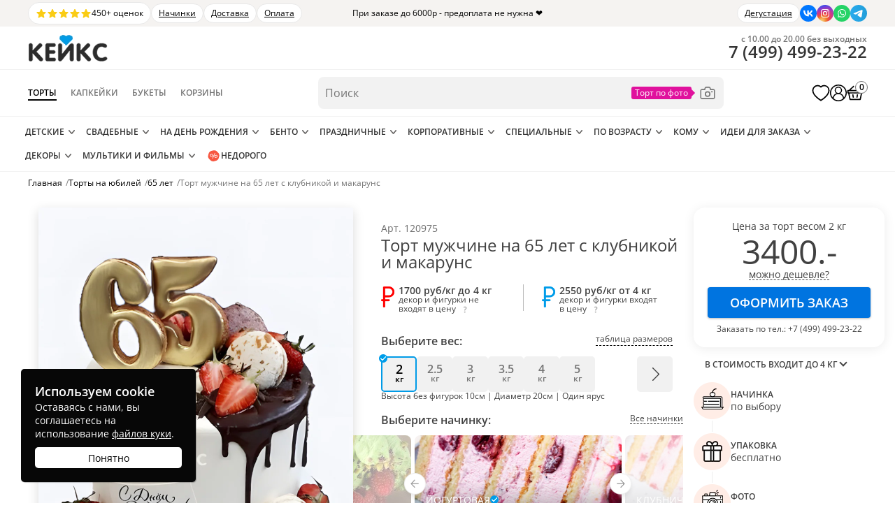

--- FILE ---
content_type: text/html; charset=utf-8
request_url: https://cakes.ru/tort-muzhchine-na-65-let-s-klubnikoj-i-makaruns/
body_size: 36332
content:
<!DOCTYPE html>
<html prefix="og: http://ogp.me/ns#" lang="ru">
<head>
        <link rel="preload" href="https://cakes.ru/wp-content/themes/cakes/assets/css/bundle.min.css?ver=1.2.83" as="style">
    <meta name='robots' content='index, follow, max-image-preview:large, max-snippet:-1, max-video-preview:-1' />
<link rel="preload" as="image" fetchpriority="high" href="https://cakes.ru/wp-content/webp-express/webp-images/doc-root/wp-content/uploads/2025/08/tort-muzhchine-na-65-let-s-klubnikoi-i-makaruns-upscaled-900x1100.jpg.webp" >
	<!-- This site is optimized with the Yoast SEO plugin v25.2 - https://yoast.com/wordpress/plugins/seo/ -->
	<title>Купить «Торт мужчине на 65 лет с клубникой и макарунс» №120975 с доставкой в Москве | Торты на юбилей 65 лет на заказ</title>
	<meta name="description" content="Заказать «Торт мужчине на 65 лет с клубникой и макарунс» по цене от 1700 руб за кг. ✔ 15 разных начинок ✔ Учтем ваши пожелания ✔ Доставка по Москве и области" />
	<link rel="canonical" href="https://cakes.ru/tort-muzhchine-na-65-let-s-klubnikoj-i-makaruns/" />
	<meta property="og:locale" content="ru_RU" />
	<meta property="og:type" content="article" />
	<meta property="og:title" content="Торт мужчине на 65 лет с клубникой и макарунс" />
	<meta property="og:description" content="Заказать «Торт мужчине на 65 лет с клубникой и макарунс» по цене от 1700 руб за кг. ✔ 15 разных начинок ✔ Учтем ваши пожелания ✔ Доставка по Москве и области" />
	<meta property="og:url" content="https://cakes.ru/tort-muzhchine-na-65-let-s-klubnikoj-i-makaruns/" />
	<meta property="og:site_name" content="Кондитерская Кейкс" />
	<meta property="article:modified_time" content="2025-09-24T15:28:23+00:00" />
	<meta property="og:image" content="https://cakes.ru/wp-content/webp-express/webp-images/doc-root/wp-content/uploads/2025/08/tort-muzhchine-na-65-let-s-klubnikoi-i-makaruns-upscaled-900x1100.jpg.webp" />
	<meta property="og:image:width" content="1800" />
	<meta property="og:image:height" content="2200" />
	<meta property="og:image:type" content="image/jpeg" />
	<!-- / Yoast SEO plugin. -->


<link rel='stylesheet' id='bundle-css' href='https://cakes.ru/wp-content/themes/cakes/assets/css/bundle.min.css?ver=1.2.83' type='text/css' media='all' />
<link rel='stylesheet' id='single-product-styles-css' href='https://cakes.ru/wp-content/themes/cakes/assets/css/single-product.min.css?ver=1.2.83' type='text/css' media='all' />
<link rel="https://api.w.org/" href="https://cakes.ru/wp-json/" /><link rel="alternate" title="JSON" type="application/json" href="https://cakes.ru/wp-json/wp/v2/product/120975" /><link rel="alternate" title="oEmbed (JSON)" type="application/json+oembed" href="https://cakes.ru/wp-json/oembed/1.0/embed?url=https%3A%2F%2Fcakes.ru%2Ftort-muzhchine-na-65-let-s-klubnikoj-i-makaruns%2F" />
<link rel="alternate" title="oEmbed (XML)" type="text/xml+oembed" href="https://cakes.ru/wp-json/oembed/1.0/embed?url=https%3A%2F%2Fcakes.ru%2Ftort-muzhchine-na-65-let-s-klubnikoj-i-makaruns%2F&#038;format=xml" />
	<noscript><style>.woocommerce-product-gallery{ opacity: 1 !important; }</style></noscript>
	<style >.recentcomments a{display:inline !important;padding:0 !important;margin:0 !important;}</style><style id='wp-fonts-local' >
@font-face{font-family:Inter;font-style:normal;font-weight:300 900;font-display:fallback;src:url('https://cakes.ru/wp-content/plugins/woocommerce/assets/fonts/Inter-VariableFont_slnt,wght.woff2') format('woff2');font-stretch:normal;}
@font-face{font-family:Cardo;font-style:normal;font-weight:400;font-display:fallback;src:url('https://cakes.ru/wp-content/plugins/woocommerce/assets/fonts/cardo_normal_400.woff2') format('woff2');}
</style>
    <meta name="format-detection" content="telephone=no">
    <meta name="format-detection" content="address=no">
    <meta name="viewport" content="width=device-width, initial-scale=1">
        <meta name="pinterest" content="nopin">
    <link href="/wp-content/themes/cakes/favicon.svg" rel="icon" sizes="any" type="image/svg+xml">
    <link rel="stylesheet" href="https://cakes.ru/wp-content/themes/cakes/assets/css/footer.min.css?ver=1.2.83" media="print" onload="this.media='all'">
	    <style>
        .middle-page-all .subtitle a{
            color:currentColor;
        }
    </style>
		</head><body>
<div class="product-page" id="single-product" data-pid="120975">
	    <!-- Yandex.Metrika counter -->
    <script  >
    var yaParams = {};
    var xhr = new XMLHttpRequest();
    xhr.open('GET', '/protect246/ip.php', true);
    xhr.onload = function() {
        yaParams.ip = this.responseText;
    }
    xhr.send();
    (function(m,e,t,r,i,k,a){m[i]=m[i]||function(){(m[i].a=m[i].a||[]).push(arguments)};
    m[i].l=1*new Date();
    for (var j = 0; j < document.scripts.length; j++) {if (document.scripts[j].src === r) { return; }}
    k=e.createElement(t),a=e.getElementsByTagName(t)[0],k.async=1,k.src=r,a.parentNode.insertBefore(k,a)})
    (window, document, "script", "https://mc.yandex.ru/metrika/tag.js", "ym");

    ym(38300400, "init", {
            params:window.yaParams,
            clickmap:true,
            trackLinks:true,
            accurateTrackBounce:true,
            webvisor:true,
            ecommerce:"dataLayer"
    });
    </script>
    <noscript><div><img src="https://mc.yandex.ru/watch/38300400" style="position:absolute; left:-9999px;" alt="" ></div></noscript>
    <!-- /Yandex.Metrika counter -->
    <script>
    var abc = new XMLHttpRequest();
    var microtime = Date.now();
    var abcbody = "t="+microtime+"&w="+screen.width+"&h="+ screen.height+"&cw="+document.documentElement.clientWidth+"&ch="+document.documentElement.clientHeight;
    abc.open("POST", "/protect246/8.php", true);
    abc.setRequestHeader("Content-Type", "application/x-www-form-urlencoded");
    abc.send(abcbody);
    </script>
<script>
    function cakesGetCookie(name) {
        let matches = document.cookie.match(new RegExp(
            "(?:^|; )" + name.replace(/([\.$?*|{}\(\)\[\]\\\/\+^])/g, '\\$1') + "=([^;]*)"
        ));
        return matches ? decodeURIComponent(matches[1]) : undefined;
    }

    if(cakesGetCookie('age_confirmed')) {
        document.body.classList.add('age_confirmed');
    }
</script>
<div class="new-search-form__overlay"></div>
    <div class="over-header">
        <div class="over-header__inner">
            <div class="over-header__left">
                <a class="over-header-reviews" href="/pokupatelyam/otzyvy/yandex-map/">
                    <span class="over-header-reviews__stars">
                        <svg xmlns="http://www.w3.org/2000/svg" viewBox="0 0 20 20" fill="currentColor" aria-hidden="true" data-slot="icon"><path fill-rule="evenodd" d="M10.868 2.884c-.321-.772-1.415-.772-1.736 0l-1.83 4.401-4.753.381c-.833.067-1.171 1.107-.536 1.651l3.62 3.102-1.106 4.637c-.194.813.691 1.456 1.405 1.02L10 15.591l4.069 2.485c.713.436 1.598-.207 1.404-1.02l-1.106-4.637 3.62-3.102c.635-.544.297-1.584-.536-1.65l-4.752-.382-1.831-4.401Z" clip-rule="evenodd"></path></svg>
                        <svg xmlns="http://www.w3.org/2000/svg" viewBox="0 0 20 20" fill="currentColor" aria-hidden="true" data-slot="icon"><path fill-rule="evenodd" d="M10.868 2.884c-.321-.772-1.415-.772-1.736 0l-1.83 4.401-4.753.381c-.833.067-1.171 1.107-.536 1.651l3.62 3.102-1.106 4.637c-.194.813.691 1.456 1.405 1.02L10 15.591l4.069 2.485c.713.436 1.598-.207 1.404-1.02l-1.106-4.637 3.62-3.102c.635-.544.297-1.584-.536-1.65l-4.752-.382-1.831-4.401Z" clip-rule="evenodd"></path></svg>
                        <svg xmlns="http://www.w3.org/2000/svg" viewBox="0 0 20 20" fill="currentColor" aria-hidden="true" data-slot="icon"><path fill-rule="evenodd" d="M10.868 2.884c-.321-.772-1.415-.772-1.736 0l-1.83 4.401-4.753.381c-.833.067-1.171 1.107-.536 1.651l3.62 3.102-1.106 4.637c-.194.813.691 1.456 1.405 1.02L10 15.591l4.069 2.485c.713.436 1.598-.207 1.404-1.02l-1.106-4.637 3.62-3.102c.635-.544.297-1.584-.536-1.65l-4.752-.382-1.831-4.401Z" clip-rule="evenodd"></path></svg>
                        <svg xmlns="http://www.w3.org/2000/svg" viewBox="0 0 20 20" fill="currentColor" aria-hidden="true" data-slot="icon"><path fill-rule="evenodd" d="M10.868 2.884c-.321-.772-1.415-.772-1.736 0l-1.83 4.401-4.753.381c-.833.067-1.171 1.107-.536 1.651l3.62 3.102-1.106 4.637c-.194.813.691 1.456 1.405 1.02L10 15.591l4.069 2.485c.713.436 1.598-.207 1.404-1.02l-1.106-4.637 3.62-3.102c.635-.544.297-1.584-.536-1.65l-4.752-.382-1.831-4.401Z" clip-rule="evenodd"></path></svg>
                        <svg xmlns="http://www.w3.org/2000/svg" viewBox="0 0 20 20" fill="currentColor" aria-hidden="true" data-slot="icon"><path fill-rule="evenodd" d="M10.868 2.884c-.321-.772-1.415-.772-1.736 0l-1.83 4.401-4.753.381c-.833.067-1.171 1.107-.536 1.651l3.62 3.102-1.106 4.637c-.194.813.691 1.456 1.405 1.02L10 15.591l4.069 2.485c.713.436 1.598-.207 1.404-1.02l-1.106-4.637 3.62-3.102c.635-.544.297-1.584-.536-1.65l-4.752-.382-1.831-4.401Z" clip-rule="evenodd"></path></svg>
                    </span>
                    <span class="over-header-reviews__text">450+ оценок</span>
                </a>
                                                            <div class="over-header__text">
                            <a href="/nashi-nachinki/">Начинки</a>                        </div>
                                            <div class="over-header__text">
                            <a href="/pokupatelyam/dostavka/">Доставка</a>                        </div>
                                            <div class="over-header__text">
                            <a href="/pokupatelyam/oplata/">Оплата</a>                        </div>
                                                </div>
            <div class="over-header__center">
                При заказе до 6000р - предоплата не нужна ❤️            </div>
            <div class="over-header__right">
                                                            <div class="over-header__text">
                            <a href="/degustaciya/">Дегустация</a>                         </div>
                                                    <div class="soc">
    <a rel="nofollow" class="vk" target="_blank" href="https://vk.com/mir_konditera_2014/" title="Перейти в ВК" aria-label="Перейти в ВК">
        <img   src="data:image/svg+xml,%3Csvg%20xmlns='http://www.w3.org/2000/svg'%20viewBox='0%200%201%201'%3E%3C/svg%3E" data-src="https://cakes.ru/wp-content/themes/cakes/images/social-vk.svg" width="24" height="24" alt="icon" loading="lazy">
    </a>
    <a rel="nofollow" class="inst" target="_blank" href="https://www.instagram.com/_cakes.ru/" title="Перейти в Инстаграм" aria-label="Перейти в Инстаграм">
        <img   src="data:image/svg+xml,%3Csvg%20xmlns='http://www.w3.org/2000/svg'%20viewBox='0%200%201%201'%3E%3C/svg%3E" data-src="https://cakes.ru/wp-content/themes/cakes/images/social-in.svg" width="24" height="24" alt="icon" loading="lazy">
    </a>
    <a rel="nofollow" class="soc-whatsapp" href="https://api.whatsapp.com/send?phone=79258140527" title="Написать в WhatsApp" aria-label="Написать в WhatsApp">
        <img   src="data:image/svg+xml,%3Csvg%20xmlns='http://www.w3.org/2000/svg'%20viewBox='0%200%201%201'%3E%3C/svg%3E" data-src="https://cakes.ru/wp-content/themes/cakes/images/social-wa.svg" width="24" height="24" alt="icon" loading="lazy">
    </a>
    <a rel="nofollow" target="_blank" class="telegram" href="https://t.me/cakes_ru" title="Написать в Телеграм" aria-label="Написать в Телеграм">
        <img   src="data:image/svg+xml,%3Csvg%20xmlns='http://www.w3.org/2000/svg'%20viewBox='0%200%201%201'%3E%3C/svg%3E" data-src="https://cakes.ru/wp-content/themes/cakes/images/social-tg.svg" width="24" height="24" alt="icon" loading="lazy">
    </a>
</div>            </div>
        </div>
    </div>
    <div class="menu-mobil-page-fon"></div>
<div class="new-header">
    <div class="new-header-top">
        <div class="new-header-top__inner">
            <div class="new-header-top__left">
                <div class="menu-mobil-mark">
                    <div class="menu-mobil-mark-icon">
                        <div class="menu-mobil-mark-icon-line"></div>
                        <div class="menu-mobil-mark-icon-line"></div>
                        <div class="menu-mobil-mark-icon-line"></div>
                    </div>
                </div>
                <a href="/my/" class="new-header__action new-header-auth" title="Личный кабинет">
                    <svg enable-background="new 0 0 32 32" version="1.1" viewBox="0 0 32 32" xml:space="preserve" xmlns="http://www.w3.org/2000/svg" xmlns:xlink="http://www.w3.org/1999/xlink"><desc/><g><circle cx="16" cy="16" fill="none" r="15" stroke="currentColor" stroke-linejoin="round" stroke-miterlimit="10" stroke-width="2"/><path d="M26,27L26,27   c0-5.523-4.477-10-10-10h0c-5.523,0-10,4.477-10,10v0" fill="none" stroke="currentColor" stroke-linejoin="round" stroke-miterlimit="10" stroke-width="2"/><circle cx="16" cy="11" fill="none" r="6" stroke="currentColor" stroke-linejoin="round" stroke-miterlimit="10" stroke-width="2"/></g></svg>
                </a>
                <a href="https://cakes.ru" class="logo">
                    <img   src="data:image/svg+xml,%3Csvg%20xmlns='http://www.w3.org/2000/svg'%20viewBox='0%200%201%201'%3E%3C/svg%3E" data-src="/wp-content/themes/cakes/images/logo2.webp" width="115" height="41" alt="Кондитерская Кейкс в Москве ">
                </a>
            </div>
            <div class="new-header-top__right">
                <a href="/cart/" class="new-header__action new-header-cart" title="Корзина товаров">
                    <svg fill="none" viewBox="0 0 28 28" width="20" height="20" xmlns="http://www.w3.org/2000/svg"><path d="M9.91485 21.5689C9.96933 21.896 10.2785 22.117 10.6053 22.0625L11.3944 21.9309C11.7213 21.8763 11.9421 21.567 11.8876 21.2399L11.1398 16.7496C11.0853 16.4225 10.7762 16.2016 10.4493 16.2561L9.6602 16.3877C9.33334 16.4422 9.11252 16.7516 9.167 17.0787L9.91485 21.5689Z" fill="black"/><path d="M16.1121 21.2399C16.0577 21.567 16.2785 21.8763 16.6053 21.9309L17.3944 22.0625C17.7213 22.117 18.0304 21.896 18.0849 21.5689L18.8328 17.078C18.8873 16.7509 18.6665 16.4415 18.3396 16.387L17.5505 16.2554C17.2237 16.2009 16.9145 16.4219 16.8601 16.749L16.1121 21.2399Z" fill="black"/><path clip-rule="evenodd" d="M21.2371 8.98725H6.52918L12.1736 3.69163C12.4557 3.42702 12.4699 2.9837 12.2055 2.70145L11.7952 2.2634C11.5308 1.98115 11.0878 1.96685 10.8057 2.23146L3.82708 8.77885C3.76176 8.84014 3.71079 8.91101 3.67433 8.98725H2C1.44772 8.98725 1 9.43531 1 9.988V13.991C1 14.5437 1.44772 14.9918 2 14.9918H2.42519L4.56603 25.0493C4.68403 25.6037 5.1733 26 5.73969 26H22.2586C22.825 26 23.3143 25.6037 23.4323 25.0493L25.5731 14.9918H26C26.5523 14.9918 27 14.5437 27 13.991V9.988C27 9.43531 26.5523 8.98725 26 8.98725H24.2757C24.2341 8.90663 24.176 8.83282 24.102 8.77108L16.1775 2.16238C15.8805 1.9147 15.4391 1.95486 15.1916 2.25208L14.8075 2.71336C14.56 3.01057 14.6001 3.4523 14.8971 3.69998L21.2371 8.98725ZM3.6 10.9888C3.26863 10.9888 3 11.2576 3 11.5892V12.3898C3 12.7214 3.26863 12.9903 3.6 12.9903H24.4C24.7314 12.9903 25 12.7214 25 12.3898V11.5892C25 11.2576 24.7314 10.9888 24.4 10.9888H3.6ZM4.65025 15.8382C4.55747 15.4024 4.88958 14.9918 5.33489 14.9918H22.6634C23.1087 14.9918 23.4408 15.4024 23.3481 15.8382L21.7291 23.4439C21.6603 23.7673 21.3749 23.9985 21.0445 23.9985H6.95382C6.62342 23.9985 6.33802 23.7673 6.26918 23.4439L4.65025 15.8382Z" fill="currentColor" fill-rule="evenodd"/></svg>
                    <span class="new-header-cart__count">0</span>
                </a>
                <a href="tel:+74994992322" class="new-header-icon-phone roistat-phone-tel" aria-label="Позвонить по телефону в кондитерскую Кейкс">
                    <svg viewBox="0 0 24 24"><path fill-rule="evenodd" d="M13.8 19.6c2 1 4.1 1.4 6.2 1.4.6 0 1-.4 1-1v-3.2a2 2 0 0 0-1.6-2l-2.3-.5a2 2 0 0 0-1.9.6l-1 1c-.7.7-1.7.8-2.4.3a15.9 15.9 0 0 1-4-4A2 2 0 0 1 8 9.8l1-1A2 2 0 0 0 9.7 7l-.4-2.4a2 2 0 0 0-2-1.6H4a1 1 0 0 0-1 1c0 2.2.5 4.2 1.3 6.3a18.3 18.3 0 0 0 9.5 9.3Z" clip-rule="evenodd"></path></svg>
                </a>
            </div>
        </div>
    </div>
    <div class="menu-mobil-wrap"><nav class="menu-mobil" data-type="cakes">
    <div class="toggle-section">
                    <div data-type="cakes" class="active">
                <span class="nodecor">Торты</span>
            </div>
                    <div data-type="cupcakes" >
                <span class="nodecor">Капкейки</span>
            </div>
                    <div data-type="bukety" >
                <span class="nodecor">Букеты</span>
            </div>
                    <div data-type="korziny" >
                <span class="nodecor">Корзины</span>
            </div>
            </div>
        <div class="toggle-section-content">
        <div class="mobile-menu-inner">
            <span class="mobile-menu-inner__back">&larr; Назад</span>
            <div class="mobile-menu-nav">
                <span class="mobile-menu-nav__item mobile-menu-nav__item--catalog">
                    Каталог
                    <svg fill="none" height="24" stroke="currentColor" stroke-linecap="round" stroke-linejoin="round" stroke-width="2" viewBox="0 0 24 24" width="24" xmlns="http://www.w3.org/2000/svg"><polyline points="9 18 15 12 9 6"/></svg>
                </span>
                                        <a class="mobile-menu-nav__item" href="https://cakes.ru/pokupatelyam/otzyvy/yandex-map/">Отзывы</a>
                                                <a class="mobile-menu-nav__item" href="https://cakes.ru/pokupatelyam/dostavka/">Доставка</a>
                                                <a class="mobile-menu-nav__item" href="https://cakes.ru/nashi-nachinki/">Наши начинки</a>
                                                <a class="mobile-menu-nav__item" href="https://cakes.ru/degustaciya/">Дегустация начинок тортов</a>
                                                <a class="mobile-menu-nav__item" href="https://cakes.ru/pokupatelyam/otvety-na-voprosy/">Ответы на вопросы</a>
                                    </div>
                    </div>
    </div>
    <ul class="menu-mobil-additional">
        <iframe title="Рейтинг кондитерской Кейкс на Яндекс.Картах" src="https://yandex.ru/sprav/widget/rating-badge/171538132918?type=rating" width="150" height="50" frameborder="0" loading="lazy"></iframe>
        <li class="contacts">
            <ul class="info">
                <li class="tel">
                    <span class="pic"></span>

                    <!-- ROISTAT CALLTRACING CLASS HAS BEEN ADDED -->
                    <a href="tel:+74994992322" class="desc roistat-phone">+7 (499) 955-46-55</a>
                </li>
                <li class="address">
                    <span class="pic"></span>
                    <div class="desc">
                        <b>Адрес офиса</b><br>
                        Мясницкая, 13, стр. 18, м. Чистые пруды                            </div>
                </li>
                <li class="email">
                    <span class="pic"></span>
                    <div class="desc">
                        <b>Электронная почта</b><br>
                        <a href="mailto:info@cakes.ru">info@cakes.ru</a>
                    </div>
                </li>
                <li class="clock">
                    <span class="pic"></span>
                    <div class="desc">
                        <b>Время работы</b><br>
                        Ежедневно с 10.00-20.00<br>
                        Без выходных
                    </div>
                </li>
            </ul>
        </li>

        <li class="social">
            <div class="social-title">
                Мы в соцсетях
            </div>
            <div class="soc">
    <a rel="nofollow" class="vk" target="_blank" href="https://vk.com/mir_konditera_2014/" title="Перейти в ВК" aria-label="Перейти в ВК">
        <img   src="data:image/svg+xml,%3Csvg%20xmlns='http://www.w3.org/2000/svg'%20viewBox='0%200%201%201'%3E%3C/svg%3E" data-src="https://cakes.ru/wp-content/themes/cakes/images/social-vk.svg" width="24" height="24" alt="icon" loading="lazy">
    </a>
    <a rel="nofollow" class="inst" target="_blank" href="https://www.instagram.com/_cakes.ru/" title="Перейти в Инстаграм" aria-label="Перейти в Инстаграм">
        <img   src="data:image/svg+xml,%3Csvg%20xmlns='http://www.w3.org/2000/svg'%20viewBox='0%200%201%201'%3E%3C/svg%3E" data-src="https://cakes.ru/wp-content/themes/cakes/images/social-in.svg" width="24" height="24" alt="icon" loading="lazy">
    </a>
    <a rel="nofollow" class="soc-whatsapp" href="https://api.whatsapp.com/send?phone=79258140527" title="Написать в WhatsApp" aria-label="Написать в WhatsApp">
        <img   src="data:image/svg+xml,%3Csvg%20xmlns='http://www.w3.org/2000/svg'%20viewBox='0%200%201%201'%3E%3C/svg%3E" data-src="https://cakes.ru/wp-content/themes/cakes/images/social-wa.svg" width="24" height="24" alt="icon" loading="lazy">
    </a>
    <a rel="nofollow" target="_blank" class="telegram" href="https://t.me/cakes_ru" title="Написать в Телеграм" aria-label="Написать в Телеграм">
        <img   src="data:image/svg+xml,%3Csvg%20xmlns='http://www.w3.org/2000/svg'%20viewBox='0%200%201%201'%3E%3C/svg%3E" data-src="https://cakes.ru/wp-content/themes/cakes/images/social-tg.svg" width="24" height="24" alt="icon" loading="lazy">
    </a>
</div>        </li>

        <li class="close-menu">
            Закрыть меню
        </li>
    </ul>
</nav></div>
    <div class="new-header-middle">
        <div class="new-header-middle__inner">
            <div class="new-header-middle__left">
                <a href="https://cakes.ru" class="logo">
                    <img   src="data:image/svg+xml,%3Csvg%20xmlns='http://www.w3.org/2000/svg'%20viewBox='0%200%201%201'%3E%3C/svg%3E" data-src="/wp-content/themes/cakes/images/logo2.webp" width="115" height="41" alt="Кондитерская Кейкс в Москве ">
                </a>
                <nav class="dir-menu">
                    <a href="/torty-na-zakaz/" class="dir-menu-item dir-menu-item--active">
                        Торты
                    </a>
                    <a href="/kapkejki/" class="dir-menu-item">
                        Капкейки
                    </a>
                    <a href="/bukety/" class="dir-menu-item">
                        Букеты
                    </a>
                    <a href="/korziny/" class="dir-menu-item">
                        Корзины
                    </a>
                </nav>
            </div>
            <form class="new-search-form" action="/">
                <input name="s" type="text" class="new-search-form__input" placeholder="Поиск" autocomplete="off" value="">
                <div class="new-search-dropdown">
                    <div class="new-search-dropdown__value">
                                                <input type="hidden" name="dir" value="cakes">
                        <div class="new-search-dropdown__text">Торты</div>
                        <svg viewBox="0 0 512 512"><polygon points="396.6,160 416,180.7 256,352 96,180.7 115.3,160 256,310.5" fill="currentColor" /></svg>
                    </div>
                    <div class="new-search-dropdown__list">
                        <div class="new-search-dropdown__item" data-dir="cakes">Торты</div>
                        <div class="new-search-dropdown__item" data-dir="cupcakes">Капкейки</div>
                        <div class="new-search-dropdown__item" data-dir="bukety">Букеты</div>
                        <div class="new-search-dropdown__item" data-dir="korziny">Корзины</div>
                    </div>
                </div>
                <a href="/tort-po-foto/" class="new-search-form__photo" title="Торт по фото">
                    <svg fill="none" viewBox="0 0 32 32" xmlns="http://www.w3.org/2000/svg"><g><path d="M26,27H6a3,3,0,0,1-3-3V12A3,3,0,0,1,6,9h4.22l.43-1.73A3,3,0,0,1,13.56,5h4.88a3,3,0,0,1,2.91,2.27L21.78,9H26a3,3,0,0,1,3,3V24A3,3,0,0,1,26,27ZM6,11a1,1,0,0,0-1,1V24a1,1,0,0,0,1,1H26a1,1,0,0,0,1-1V12a1,1,0,0,0-1-1H21a1,1,0,0,1-1-.76l-.62-2.49a1,1,0,0,0-1-.75H13.56a1,1,0,0,0-1,.75L12,10.24A1,1,0,0,1,11,11Z" fill="currentColor" /><path d="M16,23a5,5,0,1,1,5-5A5,5,0,0,1,16,23Zm0-8a3,3,0,1,0,3,3A3,3,0,0,0,16,15Z" fill="currentColor" /><path d="M24,15H23a1,1,0,0,1,0-2h1a1,1,0,0,1,0,2Z" fill="currentColor" /></g></svg>
                </a>
                <div class="new-search-results">
                    <div class="new-search-results__autocompletes">
                        <div class="new-search-results__content"></div>
                    </div>
                    <div class="new-search-results__terms">
                        <div class="new-search-results__caption">Категории</div>
                        <div class="new-search-results__content"></div>
                    </div>
                    <div class="new-search-results__products">
                        <div class="new-search-results__caption">Товары</div>
                        <div class="new-search-results__content"></div>
                    </div>
                </div>
            </form>
            <div class="new-header-middle__right">
                <div class="new-header-phone">
                    <div class="new-header-phone__schedule">с 10.00 до 20.00 без выходных</div>
                    <a href="tel:+74994992322" class="new-header-phone__value roistat-phone-tel">
                        <span class="roistat-phone-country">7</span> (<span class="roistat-phone-region">499</span>) <span class="roistat-phone-number">499-23-22</span>
                    </a>
                </div>
                <a href="/izbrannoe/" class="new-header__action new-header-favorite" title="Избранные торты">
                    <svg fill="currentColor" viewBox="0 0 22 20" width="22" height="20" xmlns='http://www.w3.org/2000/svg'><path class='fill' d='M7.143 2C4.536 2 2.392 3.942 2.07 6.43c-.045.203-.07.417-.07.655 0 2.905 2.245 5.527 4.39 7.474a30.372 30.372 0 004.279 3.237L11 18l.332-.204s2.139-1.286 4.284-3.237C17.755 12.612 20 9.99 20 7.085c0-.238-.025-.447-.065-.646A5.114 5.114 0 0014.857 2C13.26 2 11.94 2.824 11 3.957 10.06 2.824 8.74 2 7.143 2z' fill='#000' fill-opacity='.0'/><path class='stroke' d='M10.274 18.434l.002.002.003.002h.002l.326.201.393.241.393-.24.326-.201.002-.001.003-.002.002-.002.021-.013.077-.047a30.02 30.02 0 001.277-.852 31.502 31.502 0 003.02-2.409c1.092-.993 2.239-2.184 3.116-3.52.877-1.335 1.513-2.86 1.513-4.508 0-.283-.03-.534-.075-.768a5.865 5.865 0 00-5.818-5.067c-1.554 0-2.862.667-3.857 1.61-.995-.943-2.303-1.61-3.857-1.61-2.975 0-5.428 2.207-5.812 5.05-.053.247-.081.505-.081.785 0 1.648.636 3.173 1.514 4.508.878 1.336 2.026 2.526 3.12 3.52a31.295 31.295 0 004.292 3.261l.077.047.02.013z' stroke='black' stroke-opacity='1' stroke-width='1.5'/></svg>
                </a>
                <a href="/my/" class="new-header__action new-header-auth" title="Личный кабинет">
                    <svg enable-background="new 0 0 32 32" version="1.1" viewBox="0 0 32 32" xml:space="preserve" xmlns="http://www.w3.org/2000/svg" xmlns:xlink="http://www.w3.org/1999/xlink"><desc/><g><circle cx="16" cy="16" fill="none" r="15" stroke="currentColor" stroke-linejoin="round" stroke-miterlimit="10" stroke-width="2"/><path d="M26,27L26,27   c0-5.523-4.477-10-10-10h0c-5.523,0-10,4.477-10,10v0" fill="none" stroke="currentColor" stroke-linejoin="round" stroke-miterlimit="10" stroke-width="2"/><circle cx="16" cy="11" fill="none" r="6" stroke="currentColor" stroke-linejoin="round" stroke-miterlimit="10" stroke-width="2"/></g></svg>
                </a>
                <a href="/cart/" class="new-header__action new-header-cart" title="Корзина товаров">
                    <svg fill="none" viewBox="0 0 28 28" width="20" height="20" xmlns="http://www.w3.org/2000/svg"><path d="M9.91485 21.5689C9.96933 21.896 10.2785 22.117 10.6053 22.0625L11.3944 21.9309C11.7213 21.8763 11.9421 21.567 11.8876 21.2399L11.1398 16.7496C11.0853 16.4225 10.7762 16.2016 10.4493 16.2561L9.6602 16.3877C9.33334 16.4422 9.11252 16.7516 9.167 17.0787L9.91485 21.5689Z" fill="black"/><path d="M16.1121 21.2399C16.0577 21.567 16.2785 21.8763 16.6053 21.9309L17.3944 22.0625C17.7213 22.117 18.0304 21.896 18.0849 21.5689L18.8328 17.078C18.8873 16.7509 18.6665 16.4415 18.3396 16.387L17.5505 16.2554C17.2237 16.2009 16.9145 16.4219 16.8601 16.749L16.1121 21.2399Z" fill="black"/><path clip-rule="evenodd" d="M21.2371 8.98725H6.52918L12.1736 3.69163C12.4557 3.42702 12.4699 2.9837 12.2055 2.70145L11.7952 2.2634C11.5308 1.98115 11.0878 1.96685 10.8057 2.23146L3.82708 8.77885C3.76176 8.84014 3.71079 8.91101 3.67433 8.98725H2C1.44772 8.98725 1 9.43531 1 9.988V13.991C1 14.5437 1.44772 14.9918 2 14.9918H2.42519L4.56603 25.0493C4.68403 25.6037 5.1733 26 5.73969 26H22.2586C22.825 26 23.3143 25.6037 23.4323 25.0493L25.5731 14.9918H26C26.5523 14.9918 27 14.5437 27 13.991V9.988C27 9.43531 26.5523 8.98725 26 8.98725H24.2757C24.2341 8.90663 24.176 8.83282 24.102 8.77108L16.1775 2.16238C15.8805 1.9147 15.4391 1.95486 15.1916 2.25208L14.8075 2.71336C14.56 3.01057 14.6001 3.4523 14.8971 3.69998L21.2371 8.98725ZM3.6 10.9888C3.26863 10.9888 3 11.2576 3 11.5892V12.3898C3 12.7214 3.26863 12.9903 3.6 12.9903H24.4C24.7314 12.9903 25 12.7214 25 12.3898V11.5892C25 11.2576 24.7314 10.9888 24.4 10.9888H3.6ZM4.65025 15.8382C4.55747 15.4024 4.88958 14.9918 5.33489 14.9918H22.6634C23.1087 14.9918 23.4408 15.4024 23.3481 15.8382L21.7291 23.4439C21.6603 23.7673 21.3749 23.9985 21.0445 23.9985H6.95382C6.62342 23.9985 6.33802 23.7673 6.26918 23.4439L4.65025 15.8382Z" fill="currentColor" fill-rule="evenodd"/></svg>
                    <span class="new-header-cart__count">0</span>
                </a>
            </div>
        </div>
    </div>
    <div class="new-header-bottom">
        <div class="new-header-bottom__inner">
                                        <nav class="menu menu--main cakes">
                                            <div class="menu__group">
                            <a href="https://cakes.ru/detskie-torty/" class="menu__point">
                                                                                                    Детские                                                            </a>
                        </div>
                                            <div class="menu__group">
                            <a href="https://cakes.ru/svadebnye-torty/" class="menu__point">
                                                                                                    Свадебные                                                            </a>
                        </div>
                                            <div class="menu__group">
                            <a href="https://cakes.ru/tort-na-den-rozhdenija/" class="menu__point">
                                                                                                    На день рождения                                                            </a>
                        </div>
                                            <div class="menu__group">
                            <a href="https://cakes.ru/bento/" class="menu__point">
                                                                                                    Бенто                                                            </a>
                        </div>
                                            <div class="menu__group">
                            <a href="https://cakes.ru/prazdnichnye-torty/" class="menu__point">
                                                                                                    Праздничные                                                            </a>
                        </div>
                                            <div class="menu__group">
                            <a href="https://cakes.ru/korporativnye-torty/" class="menu__point">
                                                                                                    Корпоративные                                                            </a>
                        </div>
                                            <div class="menu__group">
                            <a href="https://cakes.ru/specialnye-torty/" class="menu__point">
                                                                                                    Специальные                                                            </a>
                        </div>
                                            <div class="menu__group">
                            <div class="menu__point">
                                                                                                    По возрасту                                                            </div>
                        </div>
                                            <div class="menu__group">
                            <div class="menu__point">
                                                                                                    Кому                                                            </div>
                        </div>
                                            <div class="menu__group">
                            <a href="https://cakes.ru/torty-idei/" class="menu__point">
                                                                                                    Идеи для заказа                                                            </a>
                        </div>
                                            <div class="menu__group">
                            <div class="menu__point">
                                                                                                    Декоры                                                            </div>
                        </div>
                                            <div class="menu__group">
                            <a href="https://cakes.ru/torty-multiki-filmy/" class="menu__point">
                                                                                                    Мультики и Фильмы                                                            </a>
                        </div>
                                            <div class="menu__group menu__group--empty">
                            <a href="https://cakes.ru/tort-na-den-rozhdenija/zakaz-nedorogo/" class="menu__point">
                                                                    <span class="menu__point-icon">
                                        <img   src="data:image/svg+xml,%3Csvg%20xmlns='http://www.w3.org/2000/svg'%20viewBox='0%200%201%201'%3E%3C/svg%3E" data-src="https://cakes.ru/wp-content/uploads/2025/12/nedorogie-torty.svg" width="26" height="25" alt="" loading="lazy">
                                    </span>
                                                                                                    Недорого                                                            </a>
                        </div>
                                        <div class="menu__group">
                    </div>
                </nav>
                    </div>
    </div>
</div>
    <div class="cakes-subheader">
        <div class="cakes-subheader-container">
            <div class="cakes_breadcrumbs"><ul itemscope itemtype="http://schema.org/BreadcrumbList"><li itemprop="itemListElement" itemscope itemtype="http://schema.org/ListItem"><a title="Главная" itemprop="item" href="https://cakes.ru"><span itemprop="name">Главная</span></a><meta itemprop="position" content="1" />/</li><li itemprop="itemListElement" itemscope itemtype="http://schema.org/ListItem"><a title="Торты на юбилей" itemprop="item" href="https://cakes.ru/torty-na-yubilej/"><span itemprop="name">Торты на юбилей</span></a><meta itemprop="position" content="2" />/</li><li itemprop="itemListElement" itemscope itemtype="http://schema.org/ListItem"><a title="65 лет" itemprop="item" href="https://cakes.ru/torty-na-yubilej/65-let/"><span itemprop="name">65 лет</span></a><meta itemprop="position" content="3" />/</li><li itemprop="itemListElement" itemscope itemtype="http://schema.org/ListItem"><span title="65 лет" itemprop="name">Торт мужчине на 65 лет с клубникой и макарунс</span></a><meta itemprop="position" content="4" /></ul></div>                    </div>
    </div>
    <script type="application/ld+json">
        {
            "@context": "https://schema.org/",
            "@type": "Product",
            "name": "Торт мужчине на 65 лет с клубникой и макарунс",
            "image": [
                "https://cakes.ru/wp-content/webp-express/webp-images/doc-root/wp-content/uploads/2025/08/tort-muzhchine-na-65-let-s-klubnikoi-i-makaruns-upscaled-900x1100.jpg.webp"
            ],
            "description": "Заказать «Торт мужчине на 65 лет с клубникой и макарунс» по цене от 1700 руб за кг. ✔ 15 разных начинок ✔ Учтем ваши пожелания ✔ Доставка по Москве и области",
            "sku": "120975",
            "mpn": "120975",
            "brand": {
                "@type": "Brand",
                "name": "Кондитерская Кейкс"
            },
            "review": {
                "@type": "Review",
                "reviewRating": {
                    "@type": "Rating",
                    "ratingValue": 5,
                    "bestRating": 5,
                    "worstRating": 1
                },
                "author": {
                    "@type": "Person",
                    "name": "Анна"
                },
                "datePublished": "2011-03-25",
                "description": "Спасибо огромное за торт он такой красивый а на вкус еще лучше!",
                "itemReviewed": "Торт мужчине на 65 лет с клубникой и макарунс"
            },
            "aggregateRating": {
                "@type": "AggregateRating",
                "ratingValue": 5,
                "reviewCount": 15
            },
            "offers": {
                "@type": "Offer",
                "url": "https://cakes.ru/tort-muzhchine-na-65-let-s-klubnikoj-i-makaruns/",
                "priceCurrency": "RUB",
                                    "price": 1700,
                                                    "eligibleQuantity": {
                        "@type": "QuantitativeValue",
                        "value": 2,
                        "unitCode": "KGM"
                    },
                                "priceValidUntil": "2026-12-31",
                "availability": "https://schema.org/InStock",
                "shippingDetails": [
                                            {
                            "@type": "OfferShippingDetails",
                            "shippingRate": {
                                "@type": "MonetaryAmount",
                                "value": "650",
                                "currency": "RUB"
                            },
                            "shippingDestination": {
                                "@type": "DefinedRegion",
                                "addressCountry": "RU",
                                "addressRegion": "MOW",
                                "addressLocality": "Москва"
                            },
                            "eligibleQuantity": {
                                "@type": "QuantitativeValue",
                                "maxValue": 4.99,
                                "unitCode": "KGM"
                            },
                            "deliveryTime": {
                                "@type": "ShippingDeliveryTime",
                                "handlingTime": {
                                    "@type": "QuantitativeValue",
                                    "minValue": 0,
                                    "maxValue": 0,
                                    "unitCode": "DAY"
                                },
                                "transitTime": {
                                    "@type": "QuantitativeValue",
                                    "minValue": 1,
                                    "maxValue": 1,
                                    "unitCode": "DAY"
                                }
                            },
                            "openingHoursSpecification": {
                            "@type": "OpeningHoursSpecification",
                            "dayOfWeek": [
                                "Monday",
                                "Tuesday",
                                "Wednesday",
                                "Thursday",
                                "Friday",
                                "Saturday",
                                "Sunday"
                            ],
                            "opens": "08:00",
                            "closes": "20:00"
                            }
                        },
                        {
                            "@type": "OfferShippingDetails",
                            "shippingRate": {
                                "@type": "MonetaryAmount",
                                "value": "0",
                                "currency": "RUB"
                            },
                            "shippingDestination": {
                                "@type": "DefinedRegion",
                                "addressCountry": "RU",
                                "addressRegion": "MOW",
                                "addressLocality": "Москва"
                            },
                            "eligibleQuantity": {
                                "@type": "QuantitativeValue",
                                "minValue": 5,
                                "unitCode": "KGM"
                            },
                            "deliveryTime": {
                                "@type": "ShippingDeliveryTime",
                                "handlingTime": {
                                    "@type": "QuantitativeValue",
                                    "minValue": 0,
                                    "maxValue": 0,
                                    "unitCode": "DAY"
                                },
                                "transitTime": {
                                    "@type": "QuantitativeValue",
                                    "minValue": 1,
                                    "maxValue": 1,
                                    "unitCode": "DAY"
                                }
                            },
                            "openingHoursSpecification": {
                                "@type": "OpeningHoursSpecification",
                                "dayOfWeek": [
                                    "Monday",
                                    "Tuesday",
                                    "Wednesday",
                                    "Thursday",
                                    "Friday",
                                    "Saturday",
                                    "Sunday"
                                ],
                                "opens": "08:00",
                                "closes": "20:00"
                            }
                        }
                                    ]
                                    ,"additionalProperty": {
                        "@type": "PropertyValue",
                        "name": "weight",
                        "value": "variable (2kg to 6kg)"
                    }
                            }
        }
    </script>
    <div class="middle" id="single-cake">
	
    <div class="content">
        <div class="butback-namecat">
            <a href="https://cakes.ru/torty-na-yubilej/65-let/" class="butback-namecat-butback" title="Назад" aria-label="Назад"></a>
            <a href="https://cakes.ru/torty-na-yubilej/65-let/"><span class="butback-namecat-namecat">65 лет</span></a>
        </div>
        <div class="wrap-left-right">
			<div class="left">
    <div class="photo-choice">
        <div class="photo zoom" data-pid="120975">
            						            <img data-nolazy src="https://cakes.ru/wp-content/webp-express/webp-images/doc-root/wp-content/uploads/2025/08/tort-muzhchine-na-65-let-s-klubnikoi-i-makaruns-upscaled-900x1100.jpg.webp" class="photo-cake wp-post-image photo-big product-image"
                 alt="Торт мужчине на 65 лет с клубникой и макарунс Фото" title="Торт мужчине на 65 лет с клубникой и макарунс" width="450"
                 height="550">
            <div id="product_zoom_cursor"
                 style="z-index: 10; position: absolute; width: 202px; height: 315px; opacity: 0.5; left: 197.5px; top: 256px; display: none;border: 1px solid #aaa;background: #fff;cursor: move;"></div>
            <div class="question-wrap">
                <div class="question">Параметры на фото</div>
                <div class="tip">
                    <p class="tip-title">Параметры торта на фото</p>
                    <div><span class="tip_gray">Вес </span>4 кг</div>
                    <div><span class="tip_gray">Покрытие </span>мастика</div>
                    <div><span class="tip_gray">Декор </span>с ягодами, с фигурками</div>
                    <div><span class="tip_gray">Форма </span>круглый</div>
                    <div><span class="tip_gray">Ярусы </span>1 ярус</div>
                    <!-- ROISTAT CALLTRACING CLASS HAS BEEN ADDED -->
                    <p class="tip-subtitle"></p>
                    <p class="tip-title">Возможны любые изменения</p>
                    <p class="tip-subtitle">Можно менять фигурки, цвета и кол-во ярусов.
                        Для этого позвоните по телефону <span class="roistat-phone-nodefis-country">+7</span> <span
                                class="roistat-phone-nodefis-region">499</span> <span
                                class="roistat-phone-nodefis-number">499 23 22</span></p>
                    <p class="tip-title2">Соответствие веса и ярусов</p>
                    <table class="tip-subtitle2">
                        <tr>
                            <td>2кг, 3кг и 4кг</td>
                            <td>1 ярус</td>
                        </tr>
                        <tr>
                            <td>5кг, 6кг и 7кг</td>
                            <td>2 яруса</td>
                        </tr>
                        <tr>
                            <td>8кг, 9кг</td>
                            <td>3 яруса</td>
                        </tr>
                    </table>
                </div>
            </div>
			            <span class="fav" title="Добавить в избранное">
                <svg fill="currentColor" viewBox="0 0 22 20" width="22" height="20" xmlns="http://www.w3.org/2000/svg"><path class="fill" d="M7.143 2C4.536 2 2.392 3.942 2.07 6.43c-.045.203-.07.417-.07.655 0 2.905 2.245 5.527 4.39 7.474a30.372 30.372 0 004.279 3.237L11 18l.332-.204s2.139-1.286 4.284-3.237C17.755 12.612 20 9.99 20 7.085c0-.238-.025-.447-.065-.646A5.114 5.114 0 0014.857 2C13.26 2 11.94 2.824 11 3.957 10.06 2.824 8.74 2 7.143 2z" fill="#000" fill-opacity=".0"></path><path class="stroke" d="M10.274 18.434l.002.002.003.002h.002l.326.201.393.241.393-.24.326-.201.002-.001.003-.002.002-.002.021-.013.077-.047a30.02 30.02 0 001.277-.852 31.502 31.502 0 003.02-2.409c1.092-.993 2.239-2.184 3.116-3.52.877-1.335 1.513-2.86 1.513-4.508 0-.283-.03-.534-.075-.768a5.865 5.865 0 00-5.818-5.067c-1.554 0-2.862.667-3.857 1.61-.995-.943-2.303-1.61-3.857-1.61-2.975 0-5.428 2.207-5.812 5.05-.053.247-.081.505-.081.785 0 1.648.636 3.173 1.514 4.508.878 1.336 2.026 2.526 3.12 3.52a31.295 31.295 0 004.292 3.261l.077.047.02.013z" stroke="black" stroke-opacity="1" stroke-width="1.5"></path></svg>
            </span>
                            <span class="product__similar" title="Похожие торты">
                    <svg height="24" viewBox="0 0 24 24" width="24" xmlns="http://www.w3.org/2000/svg"><path d="M4,8 L14,8 C15.1045695,8 16,8.8954305 16,10 L16,20 C16,21.1045695 15.1045695,22 14,22 L4,22 C2.8954305,22 2,21.1045695 2,20 L2,10 C2,8.8954305 2.8954305,8 4,8 Z M4,10 L4,20 L14,20 L14,10 L4,10 Z M17,19 L17,8 C17,7.44771525 16.5522847,7 16,7 L5,7 C5,5.8954305 5.8954305,5 7,5 L17,5 C18.1045695,5 19,5.8954305 19,7 L19,17 C19,18.1045695 18.1045695,19 17,19 Z M20,16 L20,5 C20,4.44771525 19.5522847,4 19,4 L8,4 C8,2.8954305 8.8954305,2 10,2 L20,2 C21.1045695,2 22,2.8954305 22,4 L22,14 C22,15.1045695 21.1045695,16 20,16 Z" fill="currentColor" fill-rule="evenodd"/></svg>
                </span>
                    </div>
        <div class="choice">
			
            
            <div class="art-title-wrap">
            	<div class="art-share-heart">
            		<div class="art">Арт. <span class="art-num">120975</span></div>
            		<div class="share-heart">
            			<div class="share"></div>
            			<div class="heart"></div>	
            		</div>
            	</div>            	            
            	<h1>Торт мужчине на 65 лет с клубникой и макарунс</h1>            
            </div>
            
            
            <div class="can-be-cheaper-label">
                <div class="can-be-cheaper">
                    <img   src="data:image/svg+xml,%3Csvg%20xmlns='http://www.w3.org/2000/svg'%20viewBox='0%200%201%201'%3E%3C/svg%3E" data-src="/wp-content/themes/cakes/images/icon-ruble2.png"
                         height="30" width="19" alt="pic">
                    <div><span class="price-old">
                                                                                                </span></div>
                    <div class="num">1700 руб/кг <span class="num-thin">до 4 кг</span></div>
                                            <div class="cheaper-wrap">
                            <div class="cheaper">декор и фигурки не входят в цену<span class="question"></span>
                                <div class="tip"><p class="c1"><span class="bold">1700 руб/кг до 4 кг</span></p>
                                    <p class="c2"><span class="top">Для небольших тортов, декор и фигурки считаются отдельно, чтобы вы могли менять декор и заказать торт по самой выгодной цене.</span>
                                    </p></div>
                            </div>
                        </div>
                                    </div>
                                <div class="can-be-cheaper new">
                    <img   src="data:image/svg+xml,%3Csvg%20xmlns='http://www.w3.org/2000/svg'%20viewBox='0%200%201%201'%3E%3C/svg%3E" data-src="/wp-content/themes/cakes/images/icon-ruble3.png" height="30" width="19" alt="pic">
                    <div><span class="price-old"> </span></div>
                    <div class="num">2550 руб/кг <span class="num-thin">от 4 кг</span></div>
                                            <div class="cheaper-wrap">
                            <div class="cheaper">декор и фигурки входят в&nbsp;цену<span class="question"></span>
                                <div class="tip"><p class="c1"><span class="bold">2550 руб/кг от 4 кг</span></p>
                                    <p class="c2"><span class="top">Заказывая большой торт вы не переплатите за сложный декор и большое количество фигурок. Есть исключения в виде очень сложных декоров или 3D тортов.</span>
                                    </p></div>
                            </div>
                        </div>
                                    </div>
                <div  class="can-be-cheaper-mobile">
                    <div class="before cheaper">
                        <div class="question"><span >1700 руб/кг</span> до 4кг                                                        <div>декор и фигурки <br >не&nbsp;входят&nbsp;в&nbsp;цену</div>                        </div>
                                                    <div class="mobile_desc tip">
                                <p class="c2"><span class="top">Для небольших тортов, декор и фигурки считаются отдельно, чтобы вы могли менять декор и заказать торт по самой выгодной цене.</span>
                                </p>
                            </div>
                                            </div>
                                        <div class="after cheaper">
                        <div class="question">
                            <span>2550 руб/кг от 4кг</span>
                            <div>декор и фигурки <br >входят&nbsp;в&nbsp;цену</div>                        </div>
                                                    <div class="mobile_desc tip">
                                <p class="c2"><span class="top">Заказывая большой торт вы не переплатите за сложный декор и большое количество фигурок. Есть исключения в виде очень сложных декоров или 3D тортов.</span>
                                </p>
                            </div>
                                            </div>
                </div>

            </div>
            <p class="what-table">
                <span class="what">Выберите вес:</span>
                <span class="table">таблица размеров</span>
            </p>
            <div class="select-weight-price">
                <div class="select-weight">
					                    <div class="weight-more">
                        <div class="arrow"></div>
                    </div>
                    <div class="weights block1">
						                            <div data-title="c1" class="weight active"><span class="kg"><span
                                            class="num">2</span><span class="word">кг</span></span>
                                <div class="general">
                                    <div class="tip">
                                        <div class="quantity">3 - 5<br>человек</div></div>
                                </div>
                            </div>
							                            <div data-title="c2" class="weight"><span class="kg"><span
                                            class="num">2.5</span><span class="word">кг</span></span>
                                <div class="general">
                                    <div class="tip">
                                        <div class="quantity">5 - 7<br>человек</div></div>
                                </div>
                            </div>
							                            <div data-title="c3" class="weight"><span class="kg"><span
                                            class="num">3</span><span class="word">кг</span></span>
                                <div class="general">
                                    <div class="tip">
                                        <div class="quantity">7 - 8<br>человек</div></div>
                                </div>
                            </div>
							                            <div data-title="c4" class="weight"><span class="kg"><span
                                            class="num">3.5</span><span class="word">кг</span></span>
                                <div class="general">
                                    <div class="tip">
                                        <div class="quantity">8 - 9<br>человек</div></div>
                                </div>
                            </div>
							                                <div data-title="c5" class="weight"><span class="kg"><span
                                                class="num">4</span><span class="word">кг</span></span>
                                    <div class="general">
                                        <div class="tip">
                                            <div class="quantity">9 - 11<br>человек</div></div>
                                    </div>
                                </div>
															                            <div data-title="c6" class="weight"><span class="kg"><span
                                            class="num">5</span><span class="word">кг</span></span>
                                <div class="general">
                                    <div class="tip">
                                        <div class="quantity">11 - 13<br>человек</div><div class="deliv-free">Бесплатная доставка</div></div>
                                </div>
                            </div>
							                        <div class="desc">
                            <div data-title="c1">Высота без фигурок 10см | Диаметр 20см | Один ярус</div>
                            <div data-title="c2">Высота без фигурок 13см | Диаметр 20см | Один ярус</div>
                            <div data-title="c3">Высота без фигурок 15см | Диаметр 20см | Один ярус</div>
                            <div data-title="c4">Высота без фигурок 15см | Диаметр 20см | Один ярус</div>
                            <div data-title="c5">Высота без фигурок 14см | Диаметр 30см | Один ярус</div>
                            <div data-title="c6">Высота без фигурок 20см | Диаметр 35см и 30см | Два яруса</div>
                        </div>
                    </div>
                    <div class="weights weights--hidden block2">
						                            <div data-title="c7" class="weight"><span class="kg"><span
                                            class="num">6</span><span class="word">кг</span></span>
                                <div class="general">
                                    <div class="tip">
                                        <div class="quantity">13 - 15<br>человек</div><div class="deliv-free">Бесплатная доставка</div></div>
                                </div>
                            </div>
							                            <div data-title="c8" class="weight"><span class="kg"><span
                                            class="num">7</span><span class="word">кг</span></span>
                                <div class="general">
                                    <div class="tip">
                                        <div class="quantity">15 - 17<br>человек</div><div class="deliv-free">Бесплатная доставка</div></div>
                                </div>
                            </div>
							                            <div data-title="c9" class="weight"><span class="kg"><span
                                            class="num">8</span><span class="word">кг</span></span>
                                <div class="general">
                                    <div class="tip">
                                        <div class="quantity">17 - 19<br>человек</div><div class="deliv-free">Бесплатная доставка</div></div>
                                </div>
                            </div>
							                            <div data-title="c10" class="weight"><span class="kg"><span
                                            class="num">9</span><span class="word">кг</span></span>
                                <div class="general">
                                    <div class="tip">
                                        <div class="quantity">19 - 21<br>человек</div><div class="deliv-free">Бесплатная доставка</div></div>
                                </div>
                            </div>
							                            <div data-title="c11" class="weight"><span class="kg"><span
                                            class="num">10</span><span class="word">кг</span></span>
                                <div class="general">
                                    <div class="tip">
                                        <div class="quantity">21 - 23<br>человек</div><div class="deliv-free">Бесплатная доставка</div></div>
                                </div>
                            </div>
							                            <div data-title="c12" class="weight"><span class="kg"><span
                                            class="num">11</span><span class="word">кг</span></span>
                                <div class="general">
                                    <div class="tip">
                                        <div class="quantity">23 - 25<br>человек</div><div class="deliv-free">Бесплатная доставка</div></div>
                                </div>
                            </div>
							                        <div class="desc">
                            <div data-title="c6">Высота без фигурок 23см | Диаметр 35см и 30см | Два яруса</div>
                            <div data-title="c7">Высота без фигурок 23см | Диаметр 35см и 30см | Два яруса</div>
                            <div data-title="c8">Высота без фигурок 25см | Диаметр 35см и 30см | Два яруса</div>
                            <div data-title="c9">Высота без фигурок 32см | Диаметр 50см, 45см, 40см | Три яруса</div>
                            <div data-title="c10">Высота без фигурок 35см | Диаметр 50см, 45см, 40см | Три яруса</div>
                            <div data-title="c11">Высота без фигурок 40см | Диаметр 40см, 30см, 20см, 10см | Четыре
                                яруса
                            </div>
                            <div data-title="c12">Высота без фигурок 43см | Диаметр 40см, 30см, 20см, 10см | Четыре
                                яруса
                            </div>
                            <div data-title="c13">Высота без фигурок 45см | Диаметр 40см, 30см, 20см, 10см | Четыре
                                яруса
                            </div>
                        </div>
                    </div>
                </div>
            </div>
			<div class="slider-inner">
   <div class="listing">
      <span class="listing-text">Выберите начинку:</span>
      <span class="listing-all-inner">Все начинки</span>
   </div>
   <div class="photo-wrap swiper" id="photo-swiper">
      <div class="photo-wrap-in swiper-wrapper">
         <div class="swiper-slide" data-title="jogurtovaya">
            <img   src="data:image/svg+xml,%3Csvg%20xmlns='http://www.w3.org/2000/svg'%20viewBox='0%200%201%201'%3E%3C/svg%3E" data-src="https://cakes.ru/wp-content/webp-express/webp-images/doc-root/wp-content/uploads/2022/07/nachinka-jogurtovaya.jpg.webp" width="318" height="130" alt="Начинка Йогуртовая">
            <div class="description">
               <p class="name">Йогуртовая<img   src="data:image/svg+xml,%3Csvg%20xmlns='http://www.w3.org/2000/svg'%20viewBox='0%200%201%201'%3E%3C/svg%3E" data-src="/wp-content/themes/cakes/images/mark.png" width="12" height="12" alt="icon"></p>
               <span class="more">Подробнее &gt;</span>
            </div>
         </div>
         <div class="swiper-slide" data-title="klubnichniy-muss">
            <img   src="data:image/svg+xml,%3Csvg%20xmlns='http://www.w3.org/2000/svg'%20viewBox='0%200%201%201'%3E%3C/svg%3E" data-src="https://cakes.ru/wp-content/webp-express/webp-images/doc-root/wp-content/uploads/2022/07/nachinka-klubnichnyj-muss.jpg.webp" width="318" height="130" alt="Начинка Клубничный мусс">
            <div class="description">
               <p class="name">Клубничный мусс<img   src="data:image/svg+xml,%3Csvg%20xmlns='http://www.w3.org/2000/svg'%20viewBox='0%200%201%201'%3E%3C/svg%3E" data-src="/wp-content/themes/cakes/images/mark.png" width="12" height="12" alt="icon"></p>
               <span class="more">Подробнее &gt;</span>
            </div>
         </div>
         <div class="swiper-slide" data-title="krasniy-barhat">
            <img   src="data:image/svg+xml,%3Csvg%20xmlns='http://www.w3.org/2000/svg'%20viewBox='0%200%201%201'%3E%3C/svg%3E" data-src="https://cakes.ru/wp-content/webp-express/webp-images/doc-root/wp-content/uploads/2022/07/nachinka-krasnyj-barhat.jpg.webp" width="318" height="130" alt="Начинка Красный бархат">
            <div class="description">
               <p class="name">Красный бархат<img   src="data:image/svg+xml,%3Csvg%20xmlns='http://www.w3.org/2000/svg'%20viewBox='0%200%201%201'%3E%3C/svg%3E" data-src="/wp-content/themes/cakes/images/mark.png" width="12" height="12" alt="icon"></p>
               <span class="more">Подробнее &gt;</span>
            </div>
         </div>
         <div class="swiper-slide" data-title="malinoviy-krem-cheese">
            <img   src="data:image/svg+xml,%3Csvg%20xmlns='http://www.w3.org/2000/svg'%20viewBox='0%200%201%201'%3E%3C/svg%3E" data-src="https://cakes.ru/wp-content/webp-express/webp-images/doc-root/wp-content/uploads/2022/07/nachinka-malinovyj-krem-chiz.jpg.webp" width="318" height="130" alt="Начинка Малиновый крем-чиз">
            <div class="description">
               <p class="name">Малиновый крем-чиз<img   src="data:image/svg+xml,%3Csvg%20xmlns='http://www.w3.org/2000/svg'%20viewBox='0%200%201%201'%3E%3C/svg%3E" data-src="/wp-content/themes/cakes/images/mark.png" width="12" height="12" alt="icon"></p>
               <span class="more">Подробнее &gt;</span>
            </div>
         </div>
         <div class="swiper-slide" data-title="medovaya">
            <img   src="data:image/svg+xml,%3Csvg%20xmlns='http://www.w3.org/2000/svg'%20viewBox='0%200%201%201'%3E%3C/svg%3E" data-src="https://cakes.ru/wp-content/webp-express/webp-images/doc-root/wp-content/uploads/2022/07/nachinka-medovaya.jpg.webp" width="318" height="130" alt="Начинка Медовая">
            <div class="description">
               <p class="name">Медовая<img   src="data:image/svg+xml,%3Csvg%20xmlns='http://www.w3.org/2000/svg'%20viewBox='0%200%201%201'%3E%3C/svg%3E" data-src="/wp-content/themes/cakes/images/mark.png" width="12" height="12" alt="icon"></p>
               <span class="more">Подробнее &gt;</span>
            </div>
         </div>
         <div class="swiper-slide" data-title="pancho">
            <img   src="data:image/svg+xml,%3Csvg%20xmlns='http://www.w3.org/2000/svg'%20viewBox='0%200%201%201'%3E%3C/svg%3E" data-src="https://cakes.ru/wp-content/webp-express/webp-images/doc-root/wp-content/uploads/2022/07/nachinka-pancho.jpg.webp" width="318" height="130" alt="Начинка Панчо">
            <div class="description">
               <p class="name">Панчо<img   src="data:image/svg+xml,%3Csvg%20xmlns='http://www.w3.org/2000/svg'%20viewBox='0%200%201%201'%3E%3C/svg%3E" data-src="/wp-content/themes/cakes/images/mark.png" width="12" height="12" alt="icon"></p>
               <span class="more">Подробнее &gt;</span>
            </div>
         </div>
         <div class="swiper-slide" data-title="rafaello">
            <img   src="data:image/svg+xml,%3Csvg%20xmlns='http://www.w3.org/2000/svg'%20viewBox='0%200%201%201'%3E%3C/svg%3E" data-src="https://cakes.ru/wp-content/webp-express/webp-images/doc-root/wp-content/uploads/2022/07/nachinka-rafaello.jpg.webp" width="318" height="130" alt="Начинка Рафаэлло">
            <div class="description">
               <p class="name">Рафаэлло<img   src="data:image/svg+xml,%3Csvg%20xmlns='http://www.w3.org/2000/svg'%20viewBox='0%200%201%201'%3E%3C/svg%3E" data-src="/wp-content/themes/cakes/images/mark.png" width="12" height="12" alt="icon"></p>
               <span class="more">Подробнее &gt;</span>
            </div>
         </div>
         <div class="swiper-slide" data-title="tri-shokolada">
            <img   src="data:image/svg+xml,%3Csvg%20xmlns='http://www.w3.org/2000/svg'%20viewBox='0%200%201%201'%3E%3C/svg%3E" data-src="https://cakes.ru/wp-content/webp-express/webp-images/doc-root/wp-content/uploads/2022/07/nachinka-tri-shokolada.jpg.webp" width="318" height="130" alt="Начинка Три шоколада">
            <div class="description">
               <p class="name">Три шоколада<img   src="data:image/svg+xml,%3Csvg%20xmlns='http://www.w3.org/2000/svg'%20viewBox='0%200%201%201'%3E%3C/svg%3E" data-src="/wp-content/themes/cakes/images/mark.png" width="12" height="12" alt="icon"></p>
               <span class="more">Подробнее &gt;</span>
            </div>
         </div>
         <div class="swiper-slide" data-title="shokoladnaya">
            <img   src="data:image/svg+xml,%3Csvg%20xmlns='http://www.w3.org/2000/svg'%20viewBox='0%200%201%201'%3E%3C/svg%3E" data-src="https://cakes.ru/wp-content/webp-express/webp-images/doc-root/wp-content/uploads/2023/07/nachinka-shokoladnaya.jpeg.webp" width="318" height="130" alt="Начинка Шоколадная">
            <div class="description">
               <p class="name">Шоколадная<img   src="data:image/svg+xml,%3Csvg%20xmlns='http://www.w3.org/2000/svg'%20viewBox='0%200%201%201'%3E%3C/svg%3E" data-src="/wp-content/themes/cakes/images/mark.png" width="12" height="12" alt="icon"></p>
               <span class="more">Подробнее &gt;</span>
            </div>
         </div>

         <div class="swiper-slide" data-title="orehovaya">
            <img   src="data:image/svg+xml,%3Csvg%20xmlns='http://www.w3.org/2000/svg'%20viewBox='0%200%201%201'%3E%3C/svg%3E" data-src="https://cakes.ru/wp-content/webp-express/webp-images/doc-root/wp-content/uploads/2023/07/nachinka-orekhovaya.jpg.webp" width="318" height="130" alt="Начинка Ореховая">
            <div class="description">
               <p class="name">Ореховая<img   src="data:image/svg+xml,%3Csvg%20xmlns='http://www.w3.org/2000/svg'%20viewBox='0%200%201%201'%3E%3C/svg%3E" data-src="/wp-content/themes/cakes/images/mark.png" width="12" height="12" alt="icon"></p>
               <span class="more">Подробнее &gt;</span>
            </div>
         </div>
         <div class="swiper-slide" data-title="snikers">
            <img   src="data:image/svg+xml,%3Csvg%20xmlns='http://www.w3.org/2000/svg'%20viewBox='0%200%201%201'%3E%3C/svg%3E" data-src="https://cakes.ru/wp-content/webp-express/webp-images/doc-root/wp-content/uploads/2023/07/nachinka-snikers.jpg.webp" width="318" height="130" alt="Начинка Сникерс">
            <div class="description">
               <p class="name">Сникерс<img   src="data:image/svg+xml,%3Csvg%20xmlns='http://www.w3.org/2000/svg'%20viewBox='0%200%201%201'%3E%3C/svg%3E" data-src="/wp-content/themes/cakes/images/mark.png" width="12" height="12" alt="icon"></p>
               <span class="more">Подробнее &gt;</span>
            </div>
         </div>
         <div class="swiper-slide" data-title="devochka">
            <img   src="data:image/svg+xml,%3Csvg%20xmlns='http://www.w3.org/2000/svg'%20viewBox='0%200%201%201'%3E%3C/svg%3E" data-src="https://cakes.ru/wp-content/webp-express/webp-images/doc-root/wp-content/uploads/2023/07/nachinka-klubnichnaya-devochka.jpg.webp" width="318" height="130" alt="Начинка Клубничная девочка">
            <div class="description">
               <p class="name">Клубничная девочка<img   src="data:image/svg+xml,%3Csvg%20xmlns='http://www.w3.org/2000/svg'%20viewBox='0%200%201%201'%3E%3C/svg%3E" data-src="/wp-content/themes/cakes/images/mark.png" width="12" height="12" alt="icon"></p>
               <span class="more">Подробнее &gt;</span>
            </div>
         </div>
         <div class="swiper-slide" data-title="esterhazi">
            <img   src="data:image/svg+xml,%3Csvg%20xmlns='http://www.w3.org/2000/svg'%20viewBox='0%200%201%201'%3E%3C/svg%3E" data-src="https://cakes.ru/wp-content/webp-express/webp-images/doc-root/wp-content/uploads/2023/07/nachinka-esterhazi.jpg.webp" width="318" height="130" alt="Начинка Эстерхази">
            <div class="description">
               <p class="name">Эстерхази<img   src="data:image/svg+xml,%3Csvg%20xmlns='http://www.w3.org/2000/svg'%20viewBox='0%200%201%201'%3E%3C/svg%3E" data-src="/wp-content/themes/cakes/images/mark.png" width="12" height="12" alt="icon"></p>
               <span class="more">Подробнее &gt;</span>
            </div>
         </div>
         <div class="swiper-slide" data-title="banan">
            <img   src="data:image/svg+xml,%3Csvg%20xmlns='http://www.w3.org/2000/svg'%20viewBox='0%200%201%201'%3E%3C/svg%3E" data-src="https://cakes.ru/wp-content/webp-express/webp-images/doc-root/wp-content/uploads/2023/07/nachinka-bananovyj-brauni.jpg.webp" width="318" height="130" alt="Начинка Банановый брауни">
            <div class="description">
               <p class="name">Банановый брауни<img   src="data:image/svg+xml,%3Csvg%20xmlns='http://www.w3.org/2000/svg'%20viewBox='0%200%201%201'%3E%3C/svg%3E" data-src="/wp-content/themes/cakes/images/mark.png" width="12" height="12" alt="icon"></p>
               <span class="more">Подробнее &gt;</span>
            </div>
         </div>
         <div class="swiper-slide" data-title="fismal">
            <img   src="data:image/svg+xml,%3Csvg%20xmlns='http://www.w3.org/2000/svg'%20viewBox='0%200%201%201'%3E%3C/svg%3E" data-src="https://cakes.ru/wp-content/webp-express/webp-images/doc-root/wp-content/uploads/2023/07/nachinka-fistashka-malina.jpg.webp" width="318" height="130" alt="Начинка Фисташка-малина">
            <div class="description">
               <p class="name">Фисташка-малина<img   src="data:image/svg+xml,%3Csvg%20xmlns='http://www.w3.org/2000/svg'%20viewBox='0%200%201%201'%3E%3C/svg%3E" data-src="/wp-content/themes/cakes/images/mark.png" width="12" height="12" alt="icon"></p>
               <span class="more">Подробнее &gt;</span>
            </div>
         </div>
      </div>
      <div class="arrow">
         <div class="left"></div>
         <div class="right"></div>
      </div>
   </div>
   <div class="slider-points"></div>
</div>            <div class="write-date">
                <input class="write" type="text" id="nadpis" name=" " placeholder="Добавьте надпись бесплатно">
            </div>

        </div>
    </div>

</div>
<div class="right">

    <div class="top">
        <div class="price">
            <div class="text">Цена за торт весом <span class="kg">2</span> кг</div>
            <div class="num"><span class="price">3400</span>.-</div>
			            <div class="cheaper-wrap">
                <div class="cheaper">можно дешевле?
                    <div class="tip"><p class="c1"><span class="bold">Стоимость торта зависит от веса</span></p>
                        <p class="c2"><span class="top">СКИДКА - <span class="red">500р</span></span><br><span
                                    class="grey">Ваша экономия при заказе торта 6кг</span></p>
                        <p class="c3"><span class="top">СКИДКА - <span class="red">900р</span></span><br><span
                                    class="grey">Ваша экономия при заказе торта 8кг</span></p>
                        <p class="c4"><span class="bold">Самым близким</span><br>Спишите до 15% стоимости бонусами</p>
                    </div>
                </div>
            </div>
        </div>

		
        <form action="/wp-content/themes/cakes/zakazchik/dobavlenie-zakaza1.php" method="post" id="oformlenie"
              class="otpravka form_cake"><input type="hidden" id="pa_additional" name="additional" value=""><input
                    type="hidden" id="pa_ves" name="ves" value="2"><input type="hidden" id="pa_nachinka" name="nach"
                                                                           value="Йогуртовая"><input type="hidden"
                                                                                                         id="pa_url"
                                                                                                         name="url"
                                                                                                         value="https://cakes.ru/tort-muzhchine-na-65-let-s-klubnikoj-i-makaruns/">
            <input type="hidden" name="tort_id" value="120975">
            <input type="hidden" name="pokr" id="mastika" value="как на фото">
            <input type="hidden" name="forma" id="pa_forma" value="round_def">
            <input type="hidden" name="tort_name" value="Торт мужчине на 65 лет с клубникой и макарунс">
            <input type="hidden" name="nadpis" id="pa_nadpis" value="">
        </form>
        <div class="oformit" id="oformit_zakaz">ОФОРМИТЬ ЗАКАЗ</div>
		<div class="float-order" style="display: none">
    <div class="float-order__mobile">
        <div class="float-order__price">
            <div class="float-order__price-value">
                		                                    3400		                                        </div>
            <div class="float-order__price-sign">₽</div>
        </div>
        <div class="float-order__actions">
            <div class="float-order__button">В корзину</div>
            <div class="float-order__fav" data-pid="120975">
                <svg fill="currentColor" viewBox="0 0 22 20" width="22" height="20" xmlns="http://www.w3.org/2000/svg"><path class="fill" d="M7.143 2C4.536 2 2.392 3.942 2.07 6.43c-.045.203-.07.417-.07.655 0 2.905 2.245 5.527 4.39 7.474a30.372 30.372 0 004.279 3.237L11 18l.332-.204s2.139-1.286 4.284-3.237C17.755 12.612 20 9.99 20 7.085c0-.238-.025-.447-.065-.646A5.114 5.114 0 0014.857 2C13.26 2 11.94 2.824 11 3.957 10.06 2.824 8.74 2 7.143 2z" fill="#000" fill-opacity=".0"></path><path class="stroke" d="M10.274 18.434l.002.002.003.002h.002l.326.201.393.241.393-.24.326-.201.002-.001.003-.002.002-.002.021-.013.077-.047a30.02 30.02 0 001.277-.852 31.502 31.502 0 003.02-2.409c1.092-.993 2.239-2.184 3.116-3.52.877-1.335 1.513-2.86 1.513-4.508 0-.283-.03-.534-.075-.768a5.865 5.865 0 00-5.818-5.067c-1.554 0-2.862.667-3.857 1.61-.995-.943-2.303-1.61-3.857-1.61-2.975 0-5.428 2.207-5.812 5.05-.053.247-.081.505-.081.785 0 1.648.636 3.173 1.514 4.508.878 1.336 2.026 2.526 3.12 3.52a31.295 31.295 0 004.292 3.261l.077.047.02.013z" stroke="black" stroke-opacity="1" stroke-width="1.5"></path></svg>
            </div>
        </div>
    </div>
    <div class="float-order__desktop">
        <div class="float-order__info">
            <img   src="data:image/svg+xml,%3Csvg%20xmlns='http://www.w3.org/2000/svg'%20viewBox='0%200%201%201'%3E%3C/svg%3E" data-src="https://cakes.ru/wp-content/webp-express/webp-images/doc-root/wp-content/uploads/2025/08/tort-muzhchine-na-65-let-s-klubnikoi-i-makaruns-upscaled-150x150.jpg.webp" alt="">
            <div class="float-order__text">
                <p class="float-order__title">Торт мужчине на 65 лет с клубникой и макарунс</p>
                <p class="float-order__sku">Арт.120975</p>
            </div>
        </div>
        <div class="float-order__button">Оформить заказ</div>
    </div>
</div>        <!-- ROISTAT CALLTRACING CLASS HAS BEEN ADDED -->
        <div class="request-tel">Заказать по тел.: <a href="tel:+74994992322" class="roistat-phone-tel roistat-phone">+7
                (499) 499-23-22</a></div>
    </div>
    
    <div class="contain price-includes" data-choise="before">
        <div class="multifilter aaaaaaaa" id="before_after_kg">
            <div class="button-dropdown">
                    <span class="button button_left button_s arrow-bottom multifilter__button">

                    <span class="multifilter__count hidden"> </span>
                    В стоимость входит
                                            <span class="multifilter__title">до 4 кг</span><span
                                    class="multifilter__value"></span>
                                        </span>
                                    <div class="dropdown">
                        <div class="multifilter-list">
                            <div class="multifilter-item">
                                <div class="simple active" data-choise="before">до 4 кг</div>
                            </div>
                            <div class="multifilter-item">
                                <div class="simple" data-choise="">от 4 кг</div>
                            </div>
                        </div>
                    </div>
                            </div>
        </div>

        <div class="contain-list-container">
            <ul>
                <li>
                    <img   src="data:image/svg+xml,%3Csvg%20xmlns='http://www.w3.org/2000/svg'%20viewBox='0%200%201%201'%3E%3C/svg%3E" data-src="https://cakes.ru/wp-content/themes/cakes/images/price-cake-included/nachinka.webp" width="53" height="53" alt="Иконка Начинка">
                    <div>
                        <span>Начинка</span>
                        <p>по выбору</p>
                    </div>
                </li>
                <li>
                    <img   src="data:image/svg+xml,%3Csvg%20xmlns='http://www.w3.org/2000/svg'%20viewBox='0%200%201%201'%3E%3C/svg%3E" data-src="https://cakes.ru/wp-content/themes/cakes/images/price-cake-included/upakovka.webp" width="53" height="53" alt="Иконка Упаковка">
                    <div>
                        <span>упаковка</span>
                        <p>бесплатно</p>
                    </div>
                </li>
                <li>
                    <img   src="data:image/svg+xml,%3Csvg%20xmlns='http://www.w3.org/2000/svg'%20viewBox='0%200%201%201'%3E%3C/svg%3E" data-src="https://cakes.ru/wp-content/themes/cakes/images/price-cake-included/photo.webp" width="53" height="53" alt="Иконка Фото">
                    <div>
                        <span>Фото</span>
                        <p>перед доставкой</p>
                    </div>
                </li>
                <li class="contain-list-container__subtitle">
                    <div>Считается отдельно</div>
                </li>
                <li>
                    <img   src="data:image/svg+xml,%3Csvg%20xmlns='http://www.w3.org/2000/svg'%20viewBox='0%200%201%201'%3E%3C/svg%3E" data-src="https://cakes.ru/wp-content/themes/cakes/images/price-cake-included/oformlenie.webp" width="53" height="53" alt="Иконка Оформление">
                    <div>
                        <span>Оформление</span>
                        <p>как на фото</p>
                    </div>
                </li>
                <li>
                    <img   src="data:image/svg+xml,%3Csvg%20xmlns='http://www.w3.org/2000/svg'%20viewBox='0%200%201%201'%3E%3C/svg%3E" data-src="https://cakes.ru/wp-content/themes/cakes/images/price-cake-included/figurki.webp" width="53" height="53" alt="Иконка Фигурки">
                    <div>
                        <span>Фигурки</span>
                        <p>как на торте</p>
                    </div>
                </li>
                <li class="contain-list-container__note">
                    Стоимость оформления посчитает менеджер после вашей заявки
                </li>
            </ul>
        </div>
    </div>

    <div class="del-prov-guar">
        <div class="del title up">
            Условия доставки
            <div class="icon">
                <div class="c1"></div>
                <div class="c2"></div>
            </div>
        </div>
        <ul class="info">
            <li>
                <b>Бесплатно</b> при заказе от 5кг.
            </li>
            <li>
                <b>Стоимость</b><br>
                В пределах МКАД 650 руб.<br>
                За МКАД 40 руб./км
            </li>
            <li>
                <b>Время</b><br>
                с 8:00 до 20:00
            </li>
            <li>
                <b>Самовывоз</b><br>
				м. Пражская            </li>
            <li>
                <b>Водитель позвонит заранее</b><br>
                и всегда найдет сдачу
            </li>
        </ul>
        <div class="prov title">
            Условия оплаты
            <div class="icon">
                <div class="c1"></div>
                <div class="c2"></div>
            </div>
        </div>
        <ul class="info" style="display:none;">
            <li>
                <b>Доставка</b><br>
                Оплата наличными курьеру,<br>
                получая торт по адресу доставки
            </li>
            <li>
                <b>Самовывоз</b><br>
                Оплата наличными в кондитерской
            </li>
            <li>
                <b>Оплата онлайн</b><br>
                <img   src="data:image/svg+xml,%3Csvg%20xmlns='http://www.w3.org/2000/svg'%20viewBox='0%200%201%201'%3E%3C/svg%3E" data-src="https://cakes.ru/wp-content/webp-express/webp-images/doc-root/wp-content/themes/cakes/images/del-prov-guar/card.png.webp"
                     alt="pic">
            </li>
        </ul>
        <div class="guar title">
            <span>Наши гарантии</span>
            <span class="more">Подробнее</span>
        </div>
    </div>


    <div class="delivery-payment-toggle">
        <div class="delivery-payment-toggle-name">
            <div class="delivery-payment-toggle-name-delivery active">
                Доставка
            </div>
            <div class="delivery-payment-toggle-name-payment">
                Условия оплаты
            </div>
        </div>
        <ul class="delivery-payment-toggle-payment">
            <li>
                <b>Доставка</b><br>
                Оплата наличными курьеру,<br>
                получая торт по адресу доставки
            </li>
            <li>
                <b>Самовывоз</b><br>
                Оплата наличными в кондитерской
            </li>
            <li>
                <b>Оплата онлайн</b><br>
                <img   src="data:image/svg+xml,%3Csvg%20xmlns='http://www.w3.org/2000/svg'%20viewBox='0%200%201%201'%3E%3C/svg%3E" data-src="https://cakes.ru/wp-content/webp-express/webp-images/doc-root/wp-content/themes/cakes/images/del-prov-guar/card.png.webp"
                     alt="pic">
            </li>
        </ul>
        <ul class="delivery-payment-toggle-delivery">
            <li>
                <b>Бесплатно</b> при заказе от 5кг
            </li>
            <li>
                <b>Стоимость</b><br>
                В пределах МКАД 650 руб.<br>
                За МКАД 40 руб./км
            </li>
            <li>
                <b>Время</b><br>
                с 8:00 до 20:00
            </li>
            <li>
                <b>Самовывоз</b><br>
				м. Пражская            </li>
            <li>
                <b>Водитель позвонит заранее</b><br>
                и всегда найдет сдачу
            </li>
        </ul>
    </div>
</div>


            
            <div id="recommend-middle" class="recommend">
                <div class="recommend-in">
                    <ul class="recommend-tabs">
                        <li data-title="tab1" class="active"><h2>Похожие торты</h2>
                            <a href="https://cakes.ru/torty-na-yubilej/65-let/">Посмотреть все</a>
                        </li>
                    </ul>
                    <div class="recommend-content cakes_product_list">
                        <div class="tab1">
                            <div class="arrow-left"></div>
                            <div class="arrow-right"></div>
                            <div class="slides-wrap">
                                <ul style="display: flex">
									<li>    <a class="product product--compact" data-pid="133762" href="https://cakes.ru/shokoladnyj-tort-na-yubilej-65-let/" data-category="Торты на юбилей/65 лет" data-price="1840" data-type="cake" data-seen="0">
                <div class="product__image-container">
                        <img   src="data:image/svg+xml,%3Csvg%20xmlns='http://www.w3.org/2000/svg'%20viewBox='0%200%201%201'%3E%3C/svg%3E" data-src="https://cakes.ru/wp-content/webp-express/webp-images/doc-root/wp-content/uploads/2025/09/shokoladnyi-tort-na-iubilei-65-let-upscaled-600x733.jpg.webp" width="1800" height="2200" class="cat-photo wp-post-image" alt="Шоколадный торт на юбилей 65 лет Фото" title="Шоколадный торт на юбилей 65 лет" decoding="async" fetchpriority="high" />                                        <span class="product__button">Заказать</span>
                                    <span class="product__similar" title="Похожие торты">
                        <span>
                            <svg height="24" viewBox="0 0 24 24" width="24" xmlns="http://www.w3.org/2000/svg"><path d="M4,8 L14,8 C15.1045695,8 16,8.8954305 16,10 L16,20 C16,21.1045695 15.1045695,22 14,22 L4,22 C2.8954305,22 2,21.1045695 2,20 L2,10 C2,8.8954305 2.8954305,8 4,8 Z M4,10 L4,20 L14,20 L14,10 L4,10 Z M17,19 L17,8 C17,7.44771525 16.5522847,7 16,7 L5,7 C5,5.8954305 5.8954305,5 7,5 L17,5 C18.1045695,5 19,5.8954305 19,7 L19,17 C19,18.1045695 18.1045695,19 17,19 Z M20,16 L20,5 C20,4.44771525 19.5522847,4 19,4 L8,4 C8,2.8954305 8.8954305,2 10,2 L20,2 C21.1045695,2 22,2.8954305 22,4 L22,14 C22,15.1045695 21.1045695,16 20,16 Z" fill="currentColor" fill-rule="evenodd"/></svg>
                        </span>
                    </span>
                                                            </div>
        <div class="product__bottom">
            <div class="product__price">
                                    <p class="current-price">1840 руб/кг</p>
                            </div>
            <div class="product__name">Шоколадный торт на юбилей 65 лет</div>
        </div>
                    <span class="fav" title="Добавить в избранное">
                <span>
                    <svg fill="currentColor" viewBox="0 0 22 20" width="22" height="20" xmlns="http://www.w3.org/2000/svg"><path class="fill" d="M7.143 2C4.536 2 2.392 3.942 2.07 6.43c-.045.203-.07.417-.07.655 0 2.905 2.245 5.527 4.39 7.474a30.372 30.372 0 004.279 3.237L11 18l.332-.204s2.139-1.286 4.284-3.237C17.755 12.612 20 9.99 20 7.085c0-.238-.025-.447-.065-.646A5.114 5.114 0 0014.857 2C13.26 2 11.94 2.824 11 3.957 10.06 2.824 8.74 2 7.143 2z" fill="#000" fill-opacity=".0"></path><path class="stroke" d="M10.274 18.434l.002.002.003.002h.002l.326.201.393.241.393-.24.326-.201.002-.001.003-.002.002-.002.021-.013.077-.047a30.02 30.02 0 001.277-.852 31.502 31.502 0 003.02-2.409c1.092-.993 2.239-2.184 3.116-3.52.877-1.335 1.513-2.86 1.513-4.508 0-.283-.03-.534-.075-.768a5.865 5.865 0 00-5.818-5.067c-1.554 0-2.862.667-3.857 1.61-.995-.943-2.303-1.61-3.857-1.61-2.975 0-5.428 2.207-5.812 5.05-.053.247-.081.505-.081.785 0 1.648.636 3.173 1.514 4.508.878 1.336 2.026 2.526 3.12 3.52a31.295 31.295 0 004.292 3.261l.077.047.02.013z" stroke="black" stroke-opacity="1" stroke-width="1.5"></path></svg>
                </span>
            </span>
                    </a>
    </li><li>    <a class="product product--compact" data-pid="121000" href="https://cakes.ru/tort-muzhchine-na-65-let-v-vide-kostyuma/" data-category="Торты на юбилей/65 лет" data-price="1860" data-type="cake" data-seen="0">
                <div class="product__image-container">
                        <img   src="data:image/svg+xml,%3Csvg%20xmlns='http://www.w3.org/2000/svg'%20viewBox='0%200%201%201'%3E%3C/svg%3E" data-src="https://cakes.ru/wp-content/webp-express/webp-images/doc-root/wp-content/uploads/2025/08/tort-muzhchine-na-65-let-v-vide-kostiuma-upscaled-600x733.jpg.webp" width="1800" height="2200" class="cat-photo wp-post-image" alt="Торт мужчине на 65 лет в виде костюма Фото" title="Торт мужчине на 65 лет в виде костюма" decoding="async" />                                        <span class="product__button">Заказать</span>
                                    <span class="product__similar" title="Похожие торты">
                        <span>
                            <svg height="24" viewBox="0 0 24 24" width="24" xmlns="http://www.w3.org/2000/svg"><path d="M4,8 L14,8 C15.1045695,8 16,8.8954305 16,10 L16,20 C16,21.1045695 15.1045695,22 14,22 L4,22 C2.8954305,22 2,21.1045695 2,20 L2,10 C2,8.8954305 2.8954305,8 4,8 Z M4,10 L4,20 L14,20 L14,10 L4,10 Z M17,19 L17,8 C17,7.44771525 16.5522847,7 16,7 L5,7 C5,5.8954305 5.8954305,5 7,5 L17,5 C18.1045695,5 19,5.8954305 19,7 L19,17 C19,18.1045695 18.1045695,19 17,19 Z M20,16 L20,5 C20,4.44771525 19.5522847,4 19,4 L8,4 C8,2.8954305 8.8954305,2 10,2 L20,2 C21.1045695,2 22,2.8954305 22,4 L22,14 C22,15.1045695 21.1045695,16 20,16 Z" fill="currentColor" fill-rule="evenodd"/></svg>
                        </span>
                    </span>
                                                            </div>
        <div class="product__bottom">
            <div class="product__price">
                                    <p class="current-price">1860 руб/кг</p>
                            </div>
            <div class="product__name">Торт мужчине на 65 лет в виде костюма</div>
        </div>
                    <span class="fav" title="Добавить в избранное">
                <span>
                    <svg fill="currentColor" viewBox="0 0 22 20" width="22" height="20" xmlns="http://www.w3.org/2000/svg"><path class="fill" d="M7.143 2C4.536 2 2.392 3.942 2.07 6.43c-.045.203-.07.417-.07.655 0 2.905 2.245 5.527 4.39 7.474a30.372 30.372 0 004.279 3.237L11 18l.332-.204s2.139-1.286 4.284-3.237C17.755 12.612 20 9.99 20 7.085c0-.238-.025-.447-.065-.646A5.114 5.114 0 0014.857 2C13.26 2 11.94 2.824 11 3.957 10.06 2.824 8.74 2 7.143 2z" fill="#000" fill-opacity=".0"></path><path class="stroke" d="M10.274 18.434l.002.002.003.002h.002l.326.201.393.241.393-.24.326-.201.002-.001.003-.002.002-.002.021-.013.077-.047a30.02 30.02 0 001.277-.852 31.502 31.502 0 003.02-2.409c1.092-.993 2.239-2.184 3.116-3.52.877-1.335 1.513-2.86 1.513-4.508 0-.283-.03-.534-.075-.768a5.865 5.865 0 00-5.818-5.067c-1.554 0-2.862.667-3.857 1.61-.995-.943-2.303-1.61-3.857-1.61-2.975 0-5.428 2.207-5.812 5.05-.053.247-.081.505-.081.785 0 1.648.636 3.173 1.514 4.508.878 1.336 2.026 2.526 3.12 3.52a31.295 31.295 0 004.292 3.261l.077.047.02.013z" stroke="black" stroke-opacity="1" stroke-width="1.5"></path></svg>
                </span>
            </span>
                    </a>
    </li><li>    <a class="product product--compact" data-pid="133756" href="https://cakes.ru/nezhnyj-tort-s-malinoj-na-yubilej-65-let/" data-category="Торты на юбилей/65 лет" data-price="1880" data-type="cake" data-seen="0">
                <div class="product__image-container">
                        <img   src="data:image/svg+xml,%3Csvg%20xmlns='http://www.w3.org/2000/svg'%20viewBox='0%200%201%201'%3E%3C/svg%3E" data-src="https://cakes.ru/wp-content/webp-express/webp-images/doc-root/wp-content/uploads/2025/09/nezhnyi-tort-s-malinoi-na-iubilei-65-let-upscaled-600x733.jpg.webp" width="1800" height="2200" class="cat-photo wp-post-image" alt="Нежный торт с малиной на юбилей 65 лет Фото" title="Нежный торт с малиной на юбилей 65 лет" decoding="async" />                                        <span class="product__button">Заказать</span>
                                    <span class="product__similar" title="Похожие торты">
                        <span>
                            <svg height="24" viewBox="0 0 24 24" width="24" xmlns="http://www.w3.org/2000/svg"><path d="M4,8 L14,8 C15.1045695,8 16,8.8954305 16,10 L16,20 C16,21.1045695 15.1045695,22 14,22 L4,22 C2.8954305,22 2,21.1045695 2,20 L2,10 C2,8.8954305 2.8954305,8 4,8 Z M4,10 L4,20 L14,20 L14,10 L4,10 Z M17,19 L17,8 C17,7.44771525 16.5522847,7 16,7 L5,7 C5,5.8954305 5.8954305,5 7,5 L17,5 C18.1045695,5 19,5.8954305 19,7 L19,17 C19,18.1045695 18.1045695,19 17,19 Z M20,16 L20,5 C20,4.44771525 19.5522847,4 19,4 L8,4 C8,2.8954305 8.8954305,2 10,2 L20,2 C21.1045695,2 22,2.8954305 22,4 L22,14 C22,15.1045695 21.1045695,16 20,16 Z" fill="currentColor" fill-rule="evenodd"/></svg>
                        </span>
                    </span>
                                                            </div>
        <div class="product__bottom">
            <div class="product__price">
                                    <p class="current-price">1880 руб/кг</p>
                            </div>
            <div class="product__name">Нежный торт с малиной на юбилей 65 лет</div>
        </div>
                    <span class="fav" title="Добавить в избранное">
                <span>
                    <svg fill="currentColor" viewBox="0 0 22 20" width="22" height="20" xmlns="http://www.w3.org/2000/svg"><path class="fill" d="M7.143 2C4.536 2 2.392 3.942 2.07 6.43c-.045.203-.07.417-.07.655 0 2.905 2.245 5.527 4.39 7.474a30.372 30.372 0 004.279 3.237L11 18l.332-.204s2.139-1.286 4.284-3.237C17.755 12.612 20 9.99 20 7.085c0-.238-.025-.447-.065-.646A5.114 5.114 0 0014.857 2C13.26 2 11.94 2.824 11 3.957 10.06 2.824 8.74 2 7.143 2z" fill="#000" fill-opacity=".0"></path><path class="stroke" d="M10.274 18.434l.002.002.003.002h.002l.326.201.393.241.393-.24.326-.201.002-.001.003-.002.002-.002.021-.013.077-.047a30.02 30.02 0 001.277-.852 31.502 31.502 0 003.02-2.409c1.092-.993 2.239-2.184 3.116-3.52.877-1.335 1.513-2.86 1.513-4.508 0-.283-.03-.534-.075-.768a5.865 5.865 0 00-5.818-5.067c-1.554 0-2.862.667-3.857 1.61-.995-.943-2.303-1.61-3.857-1.61-2.975 0-5.428 2.207-5.812 5.05-.053.247-.081.505-.081.785 0 1.648.636 3.173 1.514 4.508.878 1.336 2.026 2.526 3.12 3.52a31.295 31.295 0 004.292 3.261l.077.047.02.013z" stroke="black" stroke-opacity="1" stroke-width="1.5"></path></svg>
                </span>
            </span>
                    </a>
    </li><li>    <a class="product product--compact" data-pid="133770" href="https://cakes.ru/estetichnyj-tort-s-yagodami-i-sladostyami-na-yubilej-65-let/" data-category="Торты на юбилей/65 лет" data-price="1830" data-type="cake" data-seen="0">
                <div class="product__image-container">
                        <img   src="data:image/svg+xml,%3Csvg%20xmlns='http://www.w3.org/2000/svg'%20viewBox='0%200%201%201'%3E%3C/svg%3E" data-src="https://cakes.ru/wp-content/webp-express/webp-images/doc-root/wp-content/uploads/2025/09/estetichnyi-tort-s-iagodami-i-sladostiami-na-iubilei-65-let-upscaled-600x733.jpg.webp" width="1800" height="2200" class="cat-photo wp-post-image" alt="Эстетичный торт с ягодами и сладостями на юбилей 65 лет Фото" title="Эстетичный торт с ягодами и сладостями на юбилей 65 лет" decoding="async" loading="lazy" />                                        <span class="product__button">Заказать</span>
                                    <span class="product__similar" title="Похожие торты">
                        <span>
                            <svg height="24" viewBox="0 0 24 24" width="24" xmlns="http://www.w3.org/2000/svg"><path d="M4,8 L14,8 C15.1045695,8 16,8.8954305 16,10 L16,20 C16,21.1045695 15.1045695,22 14,22 L4,22 C2.8954305,22 2,21.1045695 2,20 L2,10 C2,8.8954305 2.8954305,8 4,8 Z M4,10 L4,20 L14,20 L14,10 L4,10 Z M17,19 L17,8 C17,7.44771525 16.5522847,7 16,7 L5,7 C5,5.8954305 5.8954305,5 7,5 L17,5 C18.1045695,5 19,5.8954305 19,7 L19,17 C19,18.1045695 18.1045695,19 17,19 Z M20,16 L20,5 C20,4.44771525 19.5522847,4 19,4 L8,4 C8,2.8954305 8.8954305,2 10,2 L20,2 C21.1045695,2 22,2.8954305 22,4 L22,14 C22,15.1045695 21.1045695,16 20,16 Z" fill="currentColor" fill-rule="evenodd"/></svg>
                        </span>
                    </span>
                                                            </div>
        <div class="product__bottom">
            <div class="product__price">
                                    <p class="current-price">1830 руб/кг</p>
                            </div>
            <div class="product__name">Эстетичный торт с ягодами и сладостями на юбилей 65 лет</div>
        </div>
                    <span class="fav" title="Добавить в избранное">
                <span>
                    <svg fill="currentColor" viewBox="0 0 22 20" width="22" height="20" xmlns="http://www.w3.org/2000/svg"><path class="fill" d="M7.143 2C4.536 2 2.392 3.942 2.07 6.43c-.045.203-.07.417-.07.655 0 2.905 2.245 5.527 4.39 7.474a30.372 30.372 0 004.279 3.237L11 18l.332-.204s2.139-1.286 4.284-3.237C17.755 12.612 20 9.99 20 7.085c0-.238-.025-.447-.065-.646A5.114 5.114 0 0014.857 2C13.26 2 11.94 2.824 11 3.957 10.06 2.824 8.74 2 7.143 2z" fill="#000" fill-opacity=".0"></path><path class="stroke" d="M10.274 18.434l.002.002.003.002h.002l.326.201.393.241.393-.24.326-.201.002-.001.003-.002.002-.002.021-.013.077-.047a30.02 30.02 0 001.277-.852 31.502 31.502 0 003.02-2.409c1.092-.993 2.239-2.184 3.116-3.52.877-1.335 1.513-2.86 1.513-4.508 0-.283-.03-.534-.075-.768a5.865 5.865 0 00-5.818-5.067c-1.554 0-2.862.667-3.857 1.61-.995-.943-2.303-1.61-3.857-1.61-2.975 0-5.428 2.207-5.812 5.05-.053.247-.081.505-.081.785 0 1.648.636 3.173 1.514 4.508.878 1.336 2.026 2.526 3.12 3.52a31.295 31.295 0 004.292 3.261l.077.047.02.013z" stroke="black" stroke-opacity="1" stroke-width="1.5"></path></svg>
                </span>
            </span>
                    </a>
    </li><li>    <a class="product product--compact" data-pid="133750" href="https://cakes.ru/cvetochnyj-tort-na-yubilej-65-let/" data-category="Торты на юбилей/65 лет" data-price="1660" data-type="cake" data-seen="0">
                <div class="product__image-container">
                        <img   src="data:image/svg+xml,%3Csvg%20xmlns='http://www.w3.org/2000/svg'%20viewBox='0%200%201%201'%3E%3C/svg%3E" data-src="https://cakes.ru/wp-content/webp-express/webp-images/doc-root/wp-content/uploads/2025/09/tsvetochnyi-tort-na-iubilei-65-let-upscaled-600x733.jpg.webp" width="1800" height="2200" class="cat-photo wp-post-image" alt="Цветочный торт на юбилей 65 лет Фото" title="Цветочный торт на юбилей 65 лет" decoding="async" loading="lazy" />                                        <span class="product__button">Заказать</span>
                                    <span class="product__similar" title="Похожие торты">
                        <span>
                            <svg height="24" viewBox="0 0 24 24" width="24" xmlns="http://www.w3.org/2000/svg"><path d="M4,8 L14,8 C15.1045695,8 16,8.8954305 16,10 L16,20 C16,21.1045695 15.1045695,22 14,22 L4,22 C2.8954305,22 2,21.1045695 2,20 L2,10 C2,8.8954305 2.8954305,8 4,8 Z M4,10 L4,20 L14,20 L14,10 L4,10 Z M17,19 L17,8 C17,7.44771525 16.5522847,7 16,7 L5,7 C5,5.8954305 5.8954305,5 7,5 L17,5 C18.1045695,5 19,5.8954305 19,7 L19,17 C19,18.1045695 18.1045695,19 17,19 Z M20,16 L20,5 C20,4.44771525 19.5522847,4 19,4 L8,4 C8,2.8954305 8.8954305,2 10,2 L20,2 C21.1045695,2 22,2.8954305 22,4 L22,14 C22,15.1045695 21.1045695,16 20,16 Z" fill="currentColor" fill-rule="evenodd"/></svg>
                        </span>
                    </span>
                                                            </div>
        <div class="product__bottom">
            <div class="product__price">
                                    <p class="current-price">1660 руб/кг</p>
                            </div>
            <div class="product__name">Цветочный торт на юбилей 65 лет</div>
        </div>
                    <span class="fav" title="Добавить в избранное">
                <span>
                    <svg fill="currentColor" viewBox="0 0 22 20" width="22" height="20" xmlns="http://www.w3.org/2000/svg"><path class="fill" d="M7.143 2C4.536 2 2.392 3.942 2.07 6.43c-.045.203-.07.417-.07.655 0 2.905 2.245 5.527 4.39 7.474a30.372 30.372 0 004.279 3.237L11 18l.332-.204s2.139-1.286 4.284-3.237C17.755 12.612 20 9.99 20 7.085c0-.238-.025-.447-.065-.646A5.114 5.114 0 0014.857 2C13.26 2 11.94 2.824 11 3.957 10.06 2.824 8.74 2 7.143 2z" fill="#000" fill-opacity=".0"></path><path class="stroke" d="M10.274 18.434l.002.002.003.002h.002l.326.201.393.241.393-.24.326-.201.002-.001.003-.002.002-.002.021-.013.077-.047a30.02 30.02 0 001.277-.852 31.502 31.502 0 003.02-2.409c1.092-.993 2.239-2.184 3.116-3.52.877-1.335 1.513-2.86 1.513-4.508 0-.283-.03-.534-.075-.768a5.865 5.865 0 00-5.818-5.067c-1.554 0-2.862.667-3.857 1.61-.995-.943-2.303-1.61-3.857-1.61-2.975 0-5.428 2.207-5.812 5.05-.053.247-.081.505-.081.785 0 1.648.636 3.173 1.514 4.508.878 1.336 2.026 2.526 3.12 3.52a31.295 31.295 0 004.292 3.261l.077.047.02.013z" stroke="black" stroke-opacity="1" stroke-width="1.5"></path></svg>
                </span>
            </span>
                    </a>
    </li><li>    <a class="product product--compact" data-pid="133758" href="https://cakes.ru/tort-s-zvezdami-na-yubilej-65-let/" data-category="Торты на юбилей/65 лет" data-price="1690" data-type="cake" data-seen="0">
                <div class="product__image-container">
                        <img   src="data:image/svg+xml,%3Csvg%20xmlns='http://www.w3.org/2000/svg'%20viewBox='0%200%201%201'%3E%3C/svg%3E" data-src="https://cakes.ru/wp-content/webp-express/webp-images/doc-root/wp-content/uploads/2025/09/tort-s-zvezdami-na-iubilei-65-let-1-upscaled-600x733.jpg.webp" width="1800" height="2200" class="cat-photo wp-post-image" alt="Торт с звездами на юбилей 65 лет Фото" title="Торт с звездами на юбилей 65 лет" decoding="async" loading="lazy" />                                        <span class="product__button">Заказать</span>
                                    <span class="product__similar" title="Похожие торты">
                        <span>
                            <svg height="24" viewBox="0 0 24 24" width="24" xmlns="http://www.w3.org/2000/svg"><path d="M4,8 L14,8 C15.1045695,8 16,8.8954305 16,10 L16,20 C16,21.1045695 15.1045695,22 14,22 L4,22 C2.8954305,22 2,21.1045695 2,20 L2,10 C2,8.8954305 2.8954305,8 4,8 Z M4,10 L4,20 L14,20 L14,10 L4,10 Z M17,19 L17,8 C17,7.44771525 16.5522847,7 16,7 L5,7 C5,5.8954305 5.8954305,5 7,5 L17,5 C18.1045695,5 19,5.8954305 19,7 L19,17 C19,18.1045695 18.1045695,19 17,19 Z M20,16 L20,5 C20,4.44771525 19.5522847,4 19,4 L8,4 C8,2.8954305 8.8954305,2 10,2 L20,2 C21.1045695,2 22,2.8954305 22,4 L22,14 C22,15.1045695 21.1045695,16 20,16 Z" fill="currentColor" fill-rule="evenodd"/></svg>
                        </span>
                    </span>
                                                            </div>
        <div class="product__bottom">
            <div class="product__price">
                                    <p class="current-price">1690 руб/кг</p>
                            </div>
            <div class="product__name">Торт с звездами на юбилей 65 лет</div>
        </div>
                    <span class="fav" title="Добавить в избранное">
                <span>
                    <svg fill="currentColor" viewBox="0 0 22 20" width="22" height="20" xmlns="http://www.w3.org/2000/svg"><path class="fill" d="M7.143 2C4.536 2 2.392 3.942 2.07 6.43c-.045.203-.07.417-.07.655 0 2.905 2.245 5.527 4.39 7.474a30.372 30.372 0 004.279 3.237L11 18l.332-.204s2.139-1.286 4.284-3.237C17.755 12.612 20 9.99 20 7.085c0-.238-.025-.447-.065-.646A5.114 5.114 0 0014.857 2C13.26 2 11.94 2.824 11 3.957 10.06 2.824 8.74 2 7.143 2z" fill="#000" fill-opacity=".0"></path><path class="stroke" d="M10.274 18.434l.002.002.003.002h.002l.326.201.393.241.393-.24.326-.201.002-.001.003-.002.002-.002.021-.013.077-.047a30.02 30.02 0 001.277-.852 31.502 31.502 0 003.02-2.409c1.092-.993 2.239-2.184 3.116-3.52.877-1.335 1.513-2.86 1.513-4.508 0-.283-.03-.534-.075-.768a5.865 5.865 0 00-5.818-5.067c-1.554 0-2.862.667-3.857 1.61-.995-.943-2.303-1.61-3.857-1.61-2.975 0-5.428 2.207-5.812 5.05-.053.247-.081.505-.081.785 0 1.648.636 3.173 1.514 4.508.878 1.336 2.026 2.526 3.12 3.52a31.295 31.295 0 004.292 3.261l.077.047.02.013z" stroke="black" stroke-opacity="1" stroke-width="1.5"></path></svg>
                </span>
            </span>
                    </a>
    </li><li>    <a class="product product--compact" data-pid="133754" href="https://cakes.ru/tort-cifry-na-yubilej-65-let/" data-category="Торты на юбилей/65 лет" data-price="1600" data-type="cake" data-seen="0">
                <div class="product__image-container">
                        <img   src="data:image/svg+xml,%3Csvg%20xmlns='http://www.w3.org/2000/svg'%20viewBox='0%200%201%201'%3E%3C/svg%3E" data-src="https://cakes.ru/wp-content/webp-express/webp-images/doc-root/wp-content/uploads/2025/09/tort-tsifry-na-iubilei-65-let-upscaled-600x733.jpg.webp" width="1800" height="2200" class="cat-photo wp-post-image" alt="Торт цифры на юбилей 65 лет Фото" title="Торт цифры на юбилей 65 лет" decoding="async" loading="lazy" />                                        <span class="product__button">Заказать</span>
                                    <span class="product__similar" title="Похожие торты">
                        <span>
                            <svg height="24" viewBox="0 0 24 24" width="24" xmlns="http://www.w3.org/2000/svg"><path d="M4,8 L14,8 C15.1045695,8 16,8.8954305 16,10 L16,20 C16,21.1045695 15.1045695,22 14,22 L4,22 C2.8954305,22 2,21.1045695 2,20 L2,10 C2,8.8954305 2.8954305,8 4,8 Z M4,10 L4,20 L14,20 L14,10 L4,10 Z M17,19 L17,8 C17,7.44771525 16.5522847,7 16,7 L5,7 C5,5.8954305 5.8954305,5 7,5 L17,5 C18.1045695,5 19,5.8954305 19,7 L19,17 C19,18.1045695 18.1045695,19 17,19 Z M20,16 L20,5 C20,4.44771525 19.5522847,4 19,4 L8,4 C8,2.8954305 8.8954305,2 10,2 L20,2 C21.1045695,2 22,2.8954305 22,4 L22,14 C22,15.1045695 21.1045695,16 20,16 Z" fill="currentColor" fill-rule="evenodd"/></svg>
                        </span>
                    </span>
                                                            </div>
        <div class="product__bottom">
            <div class="product__price">
                                    <p class="current-price">1600 руб/кг</p>
                            </div>
            <div class="product__name">Торт цифры на юбилей 65 лет</div>
        </div>
                    <span class="fav" title="Добавить в избранное">
                <span>
                    <svg fill="currentColor" viewBox="0 0 22 20" width="22" height="20" xmlns="http://www.w3.org/2000/svg"><path class="fill" d="M7.143 2C4.536 2 2.392 3.942 2.07 6.43c-.045.203-.07.417-.07.655 0 2.905 2.245 5.527 4.39 7.474a30.372 30.372 0 004.279 3.237L11 18l.332-.204s2.139-1.286 4.284-3.237C17.755 12.612 20 9.99 20 7.085c0-.238-.025-.447-.065-.646A5.114 5.114 0 0014.857 2C13.26 2 11.94 2.824 11 3.957 10.06 2.824 8.74 2 7.143 2z" fill="#000" fill-opacity=".0"></path><path class="stroke" d="M10.274 18.434l.002.002.003.002h.002l.326.201.393.241.393-.24.326-.201.002-.001.003-.002.002-.002.021-.013.077-.047a30.02 30.02 0 001.277-.852 31.502 31.502 0 003.02-2.409c1.092-.993 2.239-2.184 3.116-3.52.877-1.335 1.513-2.86 1.513-4.508 0-.283-.03-.534-.075-.768a5.865 5.865 0 00-5.818-5.067c-1.554 0-2.862.667-3.857 1.61-.995-.943-2.303-1.61-3.857-1.61-2.975 0-5.428 2.207-5.812 5.05-.053.247-.081.505-.081.785 0 1.648.636 3.173 1.514 4.508.878 1.336 2.026 2.526 3.12 3.52a31.295 31.295 0 004.292 3.261l.077.047.02.013z" stroke="black" stroke-opacity="1" stroke-width="1.5"></path></svg>
                </span>
            </span>
                    </a>
    </li><li>    <a class="product product--compact" data-pid="133782" href="https://cakes.ru/tort-na-yubilej-65-let-s-zhivymi-cvetami/" data-category="Торты на юбилей/65 лет" data-price="1880" data-type="cake" data-seen="0">
                <div class="product__image-container">
                        <img   src="data:image/svg+xml,%3Csvg%20xmlns='http://www.w3.org/2000/svg'%20viewBox='0%200%201%201'%3E%3C/svg%3E" data-src="https://cakes.ru/wp-content/webp-express/webp-images/doc-root/wp-content/uploads/2025/09/tort-na-iubilei-65-let-s-zhivymi-tsvetami-upscaled-600x733.jpg.webp" width="1800" height="2200" class="cat-photo wp-post-image" alt="Торт с цветами на 65-летие маме Фото" title="Торт с цветами на 65-летие маме" decoding="async" loading="lazy" />                                        <span class="product__button">Заказать</span>
                                    <span class="product__similar" title="Похожие торты">
                        <span>
                            <svg height="24" viewBox="0 0 24 24" width="24" xmlns="http://www.w3.org/2000/svg"><path d="M4,8 L14,8 C15.1045695,8 16,8.8954305 16,10 L16,20 C16,21.1045695 15.1045695,22 14,22 L4,22 C2.8954305,22 2,21.1045695 2,20 L2,10 C2,8.8954305 2.8954305,8 4,8 Z M4,10 L4,20 L14,20 L14,10 L4,10 Z M17,19 L17,8 C17,7.44771525 16.5522847,7 16,7 L5,7 C5,5.8954305 5.8954305,5 7,5 L17,5 C18.1045695,5 19,5.8954305 19,7 L19,17 C19,18.1045695 18.1045695,19 17,19 Z M20,16 L20,5 C20,4.44771525 19.5522847,4 19,4 L8,4 C8,2.8954305 8.8954305,2 10,2 L20,2 C21.1045695,2 22,2.8954305 22,4 L22,14 C22,15.1045695 21.1045695,16 20,16 Z" fill="currentColor" fill-rule="evenodd"/></svg>
                        </span>
                    </span>
                                                            </div>
        <div class="product__bottom">
            <div class="product__price">
                                    <p class="current-price">1880 руб/кг</p>
                            </div>
            <div class="product__name">Торт с цветами на 65-летие маме</div>
        </div>
                    <span class="fav" title="Добавить в избранное">
                <span>
                    <svg fill="currentColor" viewBox="0 0 22 20" width="22" height="20" xmlns="http://www.w3.org/2000/svg"><path class="fill" d="M7.143 2C4.536 2 2.392 3.942 2.07 6.43c-.045.203-.07.417-.07.655 0 2.905 2.245 5.527 4.39 7.474a30.372 30.372 0 004.279 3.237L11 18l.332-.204s2.139-1.286 4.284-3.237C17.755 12.612 20 9.99 20 7.085c0-.238-.025-.447-.065-.646A5.114 5.114 0 0014.857 2C13.26 2 11.94 2.824 11 3.957 10.06 2.824 8.74 2 7.143 2z" fill="#000" fill-opacity=".0"></path><path class="stroke" d="M10.274 18.434l.002.002.003.002h.002l.326.201.393.241.393-.24.326-.201.002-.001.003-.002.002-.002.021-.013.077-.047a30.02 30.02 0 001.277-.852 31.502 31.502 0 003.02-2.409c1.092-.993 2.239-2.184 3.116-3.52.877-1.335 1.513-2.86 1.513-4.508 0-.283-.03-.534-.075-.768a5.865 5.865 0 00-5.818-5.067c-1.554 0-2.862.667-3.857 1.61-.995-.943-2.303-1.61-3.857-1.61-2.975 0-5.428 2.207-5.812 5.05-.053.247-.081.505-.081.785 0 1.648.636 3.173 1.514 4.508.878 1.336 2.026 2.526 3.12 3.52a31.295 31.295 0 004.292 3.261l.077.047.02.013z" stroke="black" stroke-opacity="1" stroke-width="1.5"></path></svg>
                </span>
            </span>
                    </a>
    </li><li>    <a class="product product--compact" data-pid="133776" href="https://cakes.ru/nezhnyj-tort-s-cvetkom-na-yubilej-65-let/" data-category="Торты на юбилей/65 лет" data-price="1610" data-type="cake" data-seen="0">
                <div class="product__image-container">
                        <img   src="data:image/svg+xml,%3Csvg%20xmlns='http://www.w3.org/2000/svg'%20viewBox='0%200%201%201'%3E%3C/svg%3E" data-src="https://cakes.ru/wp-content/webp-express/webp-images/doc-root/wp-content/uploads/2025/09/nezhnyi-tort-s-tsvetkom-na-iubilei-65-let-upscaled-600x733.jpg.webp" width="1800" height="2200" class="cat-photo wp-post-image" alt="Нежный торт с цветком на юбилей 65 лет Фото" title="Нежный торт с цветком на юбилей 65 лет" decoding="async" loading="lazy" />                                        <span class="product__button">Заказать</span>
                                    <span class="product__similar" title="Похожие торты">
                        <span>
                            <svg height="24" viewBox="0 0 24 24" width="24" xmlns="http://www.w3.org/2000/svg"><path d="M4,8 L14,8 C15.1045695,8 16,8.8954305 16,10 L16,20 C16,21.1045695 15.1045695,22 14,22 L4,22 C2.8954305,22 2,21.1045695 2,20 L2,10 C2,8.8954305 2.8954305,8 4,8 Z M4,10 L4,20 L14,20 L14,10 L4,10 Z M17,19 L17,8 C17,7.44771525 16.5522847,7 16,7 L5,7 C5,5.8954305 5.8954305,5 7,5 L17,5 C18.1045695,5 19,5.8954305 19,7 L19,17 C19,18.1045695 18.1045695,19 17,19 Z M20,16 L20,5 C20,4.44771525 19.5522847,4 19,4 L8,4 C8,2.8954305 8.8954305,2 10,2 L20,2 C21.1045695,2 22,2.8954305 22,4 L22,14 C22,15.1045695 21.1045695,16 20,16 Z" fill="currentColor" fill-rule="evenodd"/></svg>
                        </span>
                    </span>
                                                            </div>
        <div class="product__bottom">
            <div class="product__price">
                                    <p class="current-price">1610 руб/кг</p>
                            </div>
            <div class="product__name">Нежный торт с цветком на юбилей 65 лет</div>
        </div>
                    <span class="fav" title="Добавить в избранное">
                <span>
                    <svg fill="currentColor" viewBox="0 0 22 20" width="22" height="20" xmlns="http://www.w3.org/2000/svg"><path class="fill" d="M7.143 2C4.536 2 2.392 3.942 2.07 6.43c-.045.203-.07.417-.07.655 0 2.905 2.245 5.527 4.39 7.474a30.372 30.372 0 004.279 3.237L11 18l.332-.204s2.139-1.286 4.284-3.237C17.755 12.612 20 9.99 20 7.085c0-.238-.025-.447-.065-.646A5.114 5.114 0 0014.857 2C13.26 2 11.94 2.824 11 3.957 10.06 2.824 8.74 2 7.143 2z" fill="#000" fill-opacity=".0"></path><path class="stroke" d="M10.274 18.434l.002.002.003.002h.002l.326.201.393.241.393-.24.326-.201.002-.001.003-.002.002-.002.021-.013.077-.047a30.02 30.02 0 001.277-.852 31.502 31.502 0 003.02-2.409c1.092-.993 2.239-2.184 3.116-3.52.877-1.335 1.513-2.86 1.513-4.508 0-.283-.03-.534-.075-.768a5.865 5.865 0 00-5.818-5.067c-1.554 0-2.862.667-3.857 1.61-.995-.943-2.303-1.61-3.857-1.61-2.975 0-5.428 2.207-5.812 5.05-.053.247-.081.505-.081.785 0 1.648.636 3.173 1.514 4.508.878 1.336 2.026 2.526 3.12 3.52a31.295 31.295 0 004.292 3.261l.077.047.02.013z" stroke="black" stroke-opacity="1" stroke-width="1.5"></path></svg>
                </span>
            </span>
                    </a>
    </li><li>    <a class="product product--compact" data-pid="133778" href="https://cakes.ru/tort-na-yubilej-65-let-s-yagodami-i-ciframi/" data-category="Торты на юбилей/65 лет" data-price="1880" data-type="cake" data-seen="0">
                <div class="product__image-container">
                        <img   src="data:image/svg+xml,%3Csvg%20xmlns='http://www.w3.org/2000/svg'%20viewBox='0%200%201%201'%3E%3C/svg%3E" data-src="https://cakes.ru/wp-content/webp-express/webp-images/doc-root/wp-content/uploads/2025/09/tort-na-iubilei-65-let-s-iagodami-1-upscaled-600x733.jpg.webp" width="1800" height="2200" class="cat-photo wp-post-image" alt="Прямоугольный торт на юбилей 65 лет с ягодами Фото" title="Прямоугольный торт на юбилей 65 лет с ягодами" decoding="async" loading="lazy" />                                        <span class="product__button">Заказать</span>
                                    <span class="product__similar" title="Похожие торты">
                        <span>
                            <svg height="24" viewBox="0 0 24 24" width="24" xmlns="http://www.w3.org/2000/svg"><path d="M4,8 L14,8 C15.1045695,8 16,8.8954305 16,10 L16,20 C16,21.1045695 15.1045695,22 14,22 L4,22 C2.8954305,22 2,21.1045695 2,20 L2,10 C2,8.8954305 2.8954305,8 4,8 Z M4,10 L4,20 L14,20 L14,10 L4,10 Z M17,19 L17,8 C17,7.44771525 16.5522847,7 16,7 L5,7 C5,5.8954305 5.8954305,5 7,5 L17,5 C18.1045695,5 19,5.8954305 19,7 L19,17 C19,18.1045695 18.1045695,19 17,19 Z M20,16 L20,5 C20,4.44771525 19.5522847,4 19,4 L8,4 C8,2.8954305 8.8954305,2 10,2 L20,2 C21.1045695,2 22,2.8954305 22,4 L22,14 C22,15.1045695 21.1045695,16 20,16 Z" fill="currentColor" fill-rule="evenodd"/></svg>
                        </span>
                    </span>
                                                            </div>
        <div class="product__bottom">
            <div class="product__price">
                                    <p class="current-price">1880 руб/кг</p>
                            </div>
            <div class="product__name">Прямоугольный торт на юбилей 65 лет с ягодами</div>
        </div>
                    <span class="fav" title="Добавить в избранное">
                <span>
                    <svg fill="currentColor" viewBox="0 0 22 20" width="22" height="20" xmlns="http://www.w3.org/2000/svg"><path class="fill" d="M7.143 2C4.536 2 2.392 3.942 2.07 6.43c-.045.203-.07.417-.07.655 0 2.905 2.245 5.527 4.39 7.474a30.372 30.372 0 004.279 3.237L11 18l.332-.204s2.139-1.286 4.284-3.237C17.755 12.612 20 9.99 20 7.085c0-.238-.025-.447-.065-.646A5.114 5.114 0 0014.857 2C13.26 2 11.94 2.824 11 3.957 10.06 2.824 8.74 2 7.143 2z" fill="#000" fill-opacity=".0"></path><path class="stroke" d="M10.274 18.434l.002.002.003.002h.002l.326.201.393.241.393-.24.326-.201.002-.001.003-.002.002-.002.021-.013.077-.047a30.02 30.02 0 001.277-.852 31.502 31.502 0 003.02-2.409c1.092-.993 2.239-2.184 3.116-3.52.877-1.335 1.513-2.86 1.513-4.508 0-.283-.03-.534-.075-.768a5.865 5.865 0 00-5.818-5.067c-1.554 0-2.862.667-3.857 1.61-.995-.943-2.303-1.61-3.857-1.61-2.975 0-5.428 2.207-5.812 5.05-.053.247-.081.505-.081.785 0 1.648.636 3.173 1.514 4.508.878 1.336 2.026 2.526 3.12 3.52a31.295 31.295 0 004.292 3.261l.077.047.02.013z" stroke="black" stroke-opacity="1" stroke-width="1.5"></path></svg>
                </span>
            </span>
                    </a>
    </li>                                </ul>
                            </div>
                        </div>
                    </div>
                </div>

                <div class="feedbacks-questions">
					    <div class="about__cake recommend">
    <div class="product-feedback-row">
        <div>
            <div class="about-cake__header-wrapper">
                <h2 class="about-cake__header">Об этом торте</h2>
            </div>
            <div class = "about-cake__description">
                            </div>
            <div class="about-cake__tags">
                <div class="about-cake__tags-wrapper">
                 
                    <div class="tags__tg tags">
                        <a href="https://t.me/cakes_ru" target="_blank">Обсудить в Telegram</a>
                        <span class="tags-wap__popup"> Напишите нам в Telegram <span>@cakes_ru</span></span>
                    </div>
                    <div class="tags__photo tags">
                        <a href="/tort-po-foto/" target="_blank">Заказать по своему фото</a>
                    </div>
                    <div class="tags__fillings tags">
                        <a href="tel:+79258140527" class="roistat-phone-tel" target="_blank">Попробовать начинки</a>
                        <span class="tags-fillings__popup">Чтобы записаться на дегустацию, позвоните по телефону <span class="roistat-phone">+79258140527</span></span>
                    </div>
                        </div>
            </div>
            <div class="about-cake__content">
                <p><span>Категория</span> <span class="dots">............................................................</span> <span><a href =https://cakes.ru/torty-na-yubilej/65-let/>Торты на юбилей 65 лет</a></span></p>

                <p><span>Вид продукции</span> <span
                            class="dots">...................................................</span> <span><a href="https://cakes.ru/torty-na-yubilej/">Торты на юбилей</a></span></p>
                <p><span>Вес на фотографии</span> <span
                            class="dots">............................................</span> 4                    кг. </p>
                <p><span>Количество ярусов</span> <span
                            class="dots">............................................</span> 1                </p>
                <p><span>Тип торта</span> <span class="dots">..............................................................</span> круглый </p>
                <p><span>Покрытие</span> <span class="dots">.............................................................</span> мастика</p>
            <p><span>Декор 1 </span> <span class="dots">.................................................................</span><span> с ягодами</span><p><span>Декор 2 </span> <span class="dots">.................................................................</span><span> с фигурками</span>

            </div>
        </div>
                    </div>
    <div class="about-cake__recommend-slider recommend-in">
        <div class="about-cake-recommend-slider__header">
            <h2>Так же закажите у менеджера</h2>
        </div>
        <div class="about-cake-recommend-slider__content recommend-content">
            <div class="tab4">
                <div class="arrow-left"></div>
                <div class="arrow-right"></div>
                <div style="overflow:hidden;">
                    <ul style="display: flex">
                        <li class="unselectable">
                            <div class="mark"></div>
                            <img   src="data:image/svg+xml,%3Csvg%20xmlns='http://www.w3.org/2000/svg'%20viewBox='0%200%201%201'%3E%3C/svg%3E" data-src="/wp-content/uploads/2022/08/mulazh.jpeg"
                                 width="272" height="322" alt="Аренда больших муляжных сладостей">
                            <div class="desc">
                                <div class="name">Аренда больших муляжных сладостей</div>
                                <p class="price">3000 руб</p>
                            </div>
                            <div class="add-zakaz">Добавить к заказу</div>
                        </li>
                        <li class="unselectable">
                            <div class="mark"></div>
                            <img   src="data:image/svg+xml,%3Csvg%20xmlns='http://www.w3.org/2000/svg'%20viewBox='0%200%201%201'%3E%3C/svg%3E" data-src="/wp-content/themes/cakes/images/product-card/cake/additional-products/assorti.jpg"
                                 width="272" height="322" alt="Ассорти шаров - свечи на торт 20 шт">
                            <div class="desc">
                                <div class="name">Ассорти шаров - свечи на торт 20 шт</div>
                                <p class="price">76 руб шт</p>
                            </div>
                            <div class="add-zakaz">Добавить к заказу</div>
                        </li>
                        <li class="unselectable">
                            <div class="mark"></div>
                            <img   src="data:image/svg+xml,%3Csvg%20xmlns='http://www.w3.org/2000/svg'%20viewBox='0%200%201%201'%3E%3C/svg%3E" data-src="/wp-content/themes/cakes/images/product-card/cake/additional-products/nabor_svechei.jpg"
                                 width="272" height="322" alt="Набор 12 свечей для торта">
                            <div class="desc">
                                <div class="name">Набор 12 свечей для торта</div>
                                <p class="price">180 руб</p>
                            </div>
                            <div class="add-zakaz">Добавить к заказу</div>
                        </li>
                        <li class="unselectable">
                            <div class="mark"></div>
                            <img   src="data:image/svg+xml,%3Csvg%20xmlns='http://www.w3.org/2000/svg'%20viewBox='0%200%201%201'%3E%3C/svg%3E" data-src="/wp-content/themes/cakes/images/product-card/cake/additional-products/nabor_posudy.jpg"
                                 width="272" height="322" alt="Набор праздничной одноразовой посуды">
                            <div class="desc">
                                <div class="name">Набор праздничной одноразовой посуды</div>
                                <p class="price">300 руб</p>
                            </div>
                            <div class="add-zakaz">Добавить к заказу</div>
                        </li>
                        <li class="unselectable">
                            <div class="mark"></div>
                            <img   src="data:image/svg+xml,%3Csvg%20xmlns='http://www.w3.org/2000/svg'%20viewBox='0%200%201%201'%3E%3C/svg%3E" data-src="/wp-content/themes/cakes/images/product-card/cake/additional-products/upakovka.jpg"
                                 width="272" height="322" alt="Подарочная упаковка">
                            <div class="desc">
                                <div class="name">Подарочная упаковка</div>
                                <p class="price">500 руб</p>
                            </div>
                            <div class="add-zakaz">Добавить к заказу</div>
                        </li>
                        <li class="unselectable">
                            <div class="mark"></div>
                            <img   src="data:image/svg+xml,%3Csvg%20xmlns='http://www.w3.org/2000/svg'%20viewBox='0%200%201%201'%3E%3C/svg%3E" data-src="/wp-content/themes/cakes/images/product-card/cake/additional-products/kolpak.jpg"
                                 width="272" height="322" alt="Праздничный колпак именинника">
                            <div class="desc">
                                <div class="name">Праздничный колпак именинника</div>
                                <p class="price">140 руб</p>
                            </div>
                            <div class="add-zakaz">Добавить к заказу</div>
                        </li>
                        <li class="unselectable">
                            <div class="mark"></div>
                            <img   src="data:image/svg+xml,%3Csvg%20xmlns='http://www.w3.org/2000/svg'%20viewBox='0%200%201%201'%3E%3C/svg%3E" data-src="/wp-content/themes/cakes/images/product-card/cake/additional-products/svecha_cifra.jpg"
                                 width="272" height="322" alt="Свеча в виде цифры">
                            <div class="desc">
                                <div class="name">Свеча в виде цифры</div>
                                <p class="price">120 руб шт</p>
                            </div>
                            <div class="add-zakaz">Добавить к заказу</div>
                        </li>
                        <li class="unselectable">
                            <div class="mark"></div>
                            <img   src="data:image/svg+xml,%3Csvg%20xmlns='http://www.w3.org/2000/svg'%20viewBox='0%200%201%201'%3E%3C/svg%3E" data-src="/wp-content/themes/cakes/images/product-card/cake/additional-products/topper.jpg"
                                 width="272" height="322" alt="Топпер с любым словом">
                            <div class="desc">
                                <div class="name">Топпер с любым словом</div>
                                <p class="price">400 руб</p>
                            </div>
                            <div class="add-zakaz">Добавить к заказу</div>
                        </li>
                        <li class="unselectable">
                            <div class="mark"></div>
                            <img   src="data:image/svg+xml,%3Csvg%20xmlns='http://www.w3.org/2000/svg'%20viewBox='0%200%201%201'%3E%3C/svg%3E" data-src="/wp-content/themes/cakes/images/product-card/cake/additional-products/feerverk.jpg"
                                 width="272" height="322" alt="Фейерверк для торта">
                            <div class="desc">
                                <div class="name">Фейерверк для торта</div>
                                <p class="price">180 руб</p>
                            </div>
                            <div class="add-zakaz">Добавить к заказу</div>
                        </li>
                    </ul>
                </div>
            </div>
        </div>
    </div>
	</div>                </div>
            </div>
        </div>

    </div>
    
	<div class="popup-inner-big-wrap">
   <div class="popup-inner-big-fon"></div>
   <div class="popup-inner-big" data-title="bird-milk">
      <div class="payment-info-popup__close popup-inner-big__close">
        <svg xmlns="http://www.w3.org/2000/svg" width="24" height="24" viewBox="0 0 24 24" fill="none"><path d="M7.0498 7.05029L16.9493 16.9498" stroke="white" stroke-width="1.5" stroke-linecap="round" stroke-linejoin="round"></path><path d="M7.0498 16.9497L16.9493 7.05021" stroke="white" stroke-width="1.5" stroke-linecap="round" stroke-linejoin="round"></path></svg>
      </div>
      <ul class="left">
         <li data-title="jogurtovaya" class="active">Йогуртовая</li>
         <li data-title="klubnichniy-muss">Клубничный мусс</li>
         <li data-title="krasniy-barhat">Красный бархат</li>
         <li data-title="malinoviy-krem-cheese">Малиновый крем-чиз</li>
         <li data-title="medovaya">Медовая</li>
         <li data-title="pancho">Панчо</li>
         <li data-title="rafaello">Рафаэлло</li>
         <li data-title="tri-shokolada">Три шоколада</li>
         <li data-title="shokoladnaya">Шоколадная</li>
         <li data-title="orehovaya">Ореховая</li>
         <li data-title="snikers">Сникерс</li>
         <li data-title="devochka">Клубничная девочка</li>
         <li data-title="esterhazi">Эстерхази</li>
         <li data-title="banan">Банановый брауни</li>
         <li data-title="fismal">Фисташка-малина</li>
      </ul>
      <div class="right">

         <div data-lulz data-title="jogurtovaya">
            <div class="photo-wrap"><div class="bg"></div>
               <img   src="data:image/svg+xml,%3Csvg%20xmlns='http://www.w3.org/2000/svg'%20viewBox='0%200%201%201'%3E%3C/svg%3E" data-src="https://cakes.ru/wp-content/webp-express/webp-images/doc-root/wp-content/uploads/2022/07/nachinka-jogurtovaya-big.jpg.webp" height="434" width="729" alt="Начинка Йогуртовая">
               <div class="name">Йогуртовая
                    <div class="desc-right desc-right--mobile">
                        <div class="contain">
                            <span class="title">Состав: </span>
                            Мука, сахар, яйцо, сливки растительные, вишня консервированная, сгущённое молоко, вишневый конфитюр.
                        </div>
                    </div>
               </div>
               <span class="select">выбрать</span>
            </div>
            <div class="desc">
               <div class="desc-right desc-right--desktop">
                  <div class="contain">
                     <span class="title">Состав: </span>
                     Мука, сахар, яйцо, сливки растительные, вишня консервированная, сгущённое молоко, вишневый конфитюр.
                  </div>
               </div>
               <div class="desc-left">
                  <span class="title">Описание:</span>
                  Нежнейшие ангельские бисквиты, которые буквально тают во рту, йогуртовый мусс и конфи из вишни. Одна из самых нежных и воздушных начинок с едва уловимыми нотками свежих ягод.
               </div>
            </div>
         </div>
         <div data-title="klubnichniy-muss">
            <div class="photo-wrap"><div class="bg"></div>
               <img   src="data:image/svg+xml,%3Csvg%20xmlns='http://www.w3.org/2000/svg'%20viewBox='0%200%201%201'%3E%3C/svg%3E" data-src="https://cakes.ru/wp-content/webp-express/webp-images/doc-root/wp-content/uploads/2022/07/nachinka-klubnichnyj-muss-big.jpg.webp" height="434" width="729" alt="Начинка Клубничный мусс">
               <div class="name">Клубничный мусс
                    <div class="desc-right desc-right--mobile">
                        <div class="contain">
                            <span class="title">Состав: </span>Мука, сахар, яйцо, сливки животные, клубника свежая замороженная, желатин, ванилин. 
                        </div>
                    </div>
               </div>
               <span class="select">выбрать</span>
            </div>
            <div class="desc">
               <div class="desc-right desc-right--desktop">
                  <div class="contain">
                     <span class="title">Состав: </span>Мука, сахар, яйцо, сливки животные, клубника свежая замороженная, желатин, ванилин. 
                  </div>
               </div>
               <div class="desc-left">
                  <span class="title">Описание:</span>
                  Начинка, которая пахнет летом. В ней скрываются нежные, но в то же пряные ванильные бисквиты, слой из клубничного мусса со вкусом пломбира и тонкие ноты клубничного конфи. Воздушный, невесомый вкус с запахом любимых ягод и привкусом ванили.
               </div>
            </div>
         </div>
         <div data-title="krasniy-barhat">
            <div class="photo-wrap"><div class="bg"></div>
               <img   src="data:image/svg+xml,%3Csvg%20xmlns='http://www.w3.org/2000/svg'%20viewBox='0%200%201%201'%3E%3C/svg%3E" data-src="https://cakes.ru/wp-content/webp-express/webp-images/doc-root/wp-content/uploads/2022/07/nachinka-krasnyj-barhat-big.jpg.webp" height="434" width="729" alt="Начинка Красный бархат">
               <div class="name">Красный бархат
                    <div class="desc-right desc-right--mobile">
                        <div class="contain">
                            <span class="title">Состав: </span>Мука, сахар, яйцо, какао, сметана, сахарная пудра, крахмал, кефир, подсолнечное масло, сода, разрыхлитель, соль, ванилин, пищевой краситель. 
                        </div>
                    </div>
                </div>
               <span class="select">выбрать</span>
            </div>
            <div class="desc">
               <div class="desc-right desc-right--desktop">
                  <div class="contain">
                     <span class="title">Состав: </span>Мука, сахар, яйцо, какао, сметана, сахарная пудра, крахмал, кефир, подсолнечное масло, сода, разрыхлитель, соль, ванилин, пищевой краситель. 
                  </div>
               </div>
               <div class="desc-left">
                  <span class="title">Описание:</span>
                  Контраст ярких красных коржей и белоснежного крема заставляет многих удивиться после разреза торта с такой начинкой. Но самое приятное впереди: по вкусу вас ожидает сочетание пористых влажных бисквитов и легкого сметанного крема, который буквально тает во рту.
               </div>
            </div>
         </div>
         <div data-title="malinoviy-krem-cheese">
            <div class="photo-wrap"><div class="bg"></div>
               <img   src="data:image/svg+xml,%3Csvg%20xmlns='http://www.w3.org/2000/svg'%20viewBox='0%200%201%201'%3E%3C/svg%3E" data-src="https://cakes.ru/wp-content/webp-express/webp-images/doc-root/wp-content/uploads/2022/07/nachinka-malinovyj-krem-chiz-big.jpg.webp" height="434" width="729" alt="Начинка Малиновый крем-чиз">
               <div class="name">Малиновый крем-чиз
                    <div class="desc-right desc-right--mobile">
                        <div class="contain">
                            <span class="title">Состав: </span>
                            Мука, сахар, яйцо, какао-порошок (высшей категории), сливки животные, сыр сливочный творожный, сахарная пудра, ванилин.

                        </div>
                    </div>
               </div>
               <span class="select">выбрать</span>
            </div>
            <div class="desc">
               <div class="desc-right desc-right--desktop">
                  <div class="contain">
                     <span class="title">Состав: </span>
                     Мука, сахар, яйцо, какао-порошок (высшей категории), сливки животные, сыр сливочный творожный, сахарная пудра, ванилин.

                  </div>
               </div>
               <div class="desc-left">
                  <span class="title">Описание:</span>
                  Начинка для любителей сочетания свежих ягод и бельгийского шоколада. Состоит из влажных шоколадных бисквитов, невесомого сырного крема и малинового конфи. Купаж свежих ягод добавляет нежное послевкусие. Идеально для праздников.
               </div>
            </div>
         </div>

         <div data-title="medovaya">
            <div class="photo-wrap"><div class="bg"></div>
               <img   src="data:image/svg+xml,%3Csvg%20xmlns='http://www.w3.org/2000/svg'%20viewBox='0%200%201%201'%3E%3C/svg%3E" data-src="https://cakes.ru/wp-content/webp-express/webp-images/doc-root/wp-content/uploads/2022/07/nachinka-medovaya-big.jpg.webp" height="434" width="729" alt="Начинка Медовая">
               <div class="name">Медовая
                    <div class="desc-right desc-right--mobile">
                        <div class="contain">
                            <span class="title">Состав: </span>
                            Мука, сахар, яйцо, мёд, сливочное масло, сгущённое молоко, сметана, сода пищевая, уксус.
                        </div>
                    </div>
               </div>
               <span class="select">выбрать</span>
            </div>
            <div class="desc">
               <div class="desc-right desc-right--desktop">
                  <div class="contain">
                     <span class="title">Состав: </span>
                     Мука, сахар, яйцо, мёд, сливочное масло, сгущённое молоко, сметана, сода пищевая, уксус.
                  </div>
               </div>
               <div class="desc-left">
                  <span class="title">Описание:</span>
                  Воздушные пряные медовые бисквиты гармонируют с нежным сметанным кремом. Мягкая ароматная начинка с медовым послевкусием, от которой веет уютом и теплом.
               </div>
            </div>
         </div>


         <div data-title="pancho">
            <div class="photo-wrap"><div class="bg"></div>
               <img   src="data:image/svg+xml,%3Csvg%20xmlns='http://www.w3.org/2000/svg'%20viewBox='0%200%201%201'%3E%3C/svg%3E" data-src="https://cakes.ru/wp-content/webp-express/webp-images/doc-root/wp-content/uploads/2022/07/nachinka-pancho-big.jpg.webp" height="434" width="729" alt="Начинка Панчо">
               <div class="name">Панчо
                    <div class="desc-right desc-right--mobile">
                        <div class="contain">
                            <span class="title">Состав: </span>Мука, сахар, яйцо, какао, сметана, масло сливочное, сода, ванилин, консервированные ананасы, грецкий орех.
                        </div>
                    </div>
               </div>
               <span class="select">выбрать</span>
            </div>
            <div class="desc">
               <div class="desc-right desc-right--desktop">
                  <div class="contain">
                     <span class="title">Состав: </span>Мука, сахар, яйцо, какао, сметана, масло сливочное, сода, ванилин, консервированные ананасы, грецкий орех.
                  </div>
               </div>
               <div class="desc-left">
                  <span class="title">Описание:</span>
                  Легкий вариант традиционного торта. Шифоновые бисквиты, пропитанные сливочно-молочным сиропом, влажные шоколадные коржи, которые сочетаются с ананасами, грецким орехом и нежным сметанным муссом влюбят в этот вкус еще раз.
               </div>
            </div>
         </div>
         <div data-title="pesochno-malinovaya">
            <div class="photo-wrap"><div class="bg"></div>
               <img   src="data:image/svg+xml,%3Csvg%20xmlns='http://www.w3.org/2000/svg'%20viewBox='0%200%201%201'%3E%3C/svg%3E" data-src="https://cakes.ru/wp-content/webp-express/webp-images/doc-root/wp-content/uploads/2022/07/nachinka-pesochno-malinovaya-big.jpg.webp" height="434" width="729" alt="Начинка Песочно-малиновая">
               <div class="name">Песочно-малиновая
                    <div class="desc-right desc-right--mobile">
                        <div class="contain">
                            <span class="title">Состав: </span>Мука, сахар, яйцо, сливочное масло, сгущённое молоко цельное, сгущённое молоко варёное, сахарная пудра, ванилин, малиновый джем, сода, уксус. 
                        </div>
                    </div>
               </div>
               <span class="select">выбрать</span>
            </div>
            <div class="desc">
               <div class="desc-right desc-right--desktop">
                  <div class="contain">
                     <span class="title">Состав: </span>Мука, сахар, яйцо, сливочное масло, сгущённое молоко цельное, сгущённое молоко варёное, сахарная пудра, ванилин, малиновый джем, сода, уксус. 
                  </div>
               </div>
               <div class="desc-left">
                  <span class="title">Описание:</span>
                  Мягкий шоколадный бисквит, слой хрупкого песочного теста, обволакивающий сливочный крем и легкое малиновое конфи - в этой начинке делят первенство сразу несколько ингредиентов. Подходит всем, кто любит необычные сочетания.

               </div>
            </div>
         </div>
         <div data-title="rafaello">
            <div class="photo-wrap"><div class="bg"></div>
               <img   src="data:image/svg+xml,%3Csvg%20xmlns='http://www.w3.org/2000/svg'%20viewBox='0%200%201%201'%3E%3C/svg%3E" data-src="https://cakes.ru/wp-content/webp-express/webp-images/doc-root/wp-content/uploads/2022/07/nachinka-rafaello-big.jpg.webp" height="434" width="729" alt="Начинка Рафаэлло">
               <div class="name">Рафаэлло
                    <div class="desc-right desc-right--mobile">
                        <div class="contain">
                            <span class="title">Состав: </span>Мука, сахар, яйцо, сливочное масло, сливки молочные 35%, сыр творожный, сахарная пудра, кокосовое пюре, карамелизированная вафля, фундук дробленый, бельгийский шоколад. 
                        </div>
                    </div>
               </div>
               <span class="select">выбрать</span>
            </div>
            <div class="desc">
               <div class="desc-right desc-right--desktop">
                  <div class="contain">
                     <span class="title">Состав: </span>Мука, сахар, яйцо, сливочное масло, сливки молочные 35%, сыр творожный, сахарная пудра, кокосовое пюре, карамелизированная вафля, фундук дробленый, бельгийский шоколад. 
                  </div>
               </div>
               <div class="desc-left">
                  <span class="title">Описание:</span>
                  Кокосовый вкус, легкая кремовая прослойка, известное послевкусие - все как в оригинальной конфете. Добились мы этого с помощью нежного крема из мякоти кокоса, хрустящего слоя из бельгийской вафли, едва ощутимой полоски шоколада, фундука и воздушного бисквита.
               </div>
            </div>
         </div>

         <div data-title="tri-shokolada">
            <div class="photo-wrap"><div class="bg"></div>
               <img   src="data:image/svg+xml,%3Csvg%20xmlns='http://www.w3.org/2000/svg'%20viewBox='0%200%201%201'%3E%3C/svg%3E" data-src="https://cakes.ru/wp-content/webp-express/webp-images/doc-root/wp-content/uploads/2022/07/nachinka-tri-shokolada-big.jpg.webp" height="434" width="729" alt="Начинка Три шоколада">
               <div class="name">Три шоколада
                    <div class="desc-right desc-right--mobile">
                        <div class="contain">
                            <span class="title">Состав: </span>
                            Белый шоколад, молочный шоколад, горький шоколад, молочные сливки, творожный сыр, яйцо, сахар, мука, коньяк, желатин. 
                        </div>
                    </div>
               </div>
               <span class="select">выбрать</span>
            </div>
            <div class="desc">
               <div class="desc-right desc-right--desktop">
                  <div class="contain">
                     <span class="title">Состав: </span>
                     Белый шоколад, молочный шоколад, горький шоколад, молочные сливки, творожный сыр, яйцо, сахар, мука, коньяк, желатин. 
                  </div>
               </div>
               <div class="desc-left">
                  <span class="title">Описание:</span>
                  В основе этой начинки лежит, конечно, шоколад. Если быть точнее, то симфония из трех видов шоколада: белого, молочного и темного. Муссы каждого из них притаились на ароматном шоколадном бисквите, который помогают раскрыться всем трем вкусам одновременно. Остается только закатить от блаженства глаза и наслаждаться этим сладким шоколадным раем.

               </div>
            </div>
         </div>
         <div data-title="shokoladnaya">
            <div class="photo-wrap"><div class="bg"></div>
               <img   src="data:image/svg+xml,%3Csvg%20xmlns='http://www.w3.org/2000/svg'%20viewBox='0%200%201%201'%3E%3C/svg%3E" data-src="/wp-content/themes/cakes/images/nachinki/nachinka-shokoladnaya-big.jpeg" height="434" width="729" alt="Начинка Шоколадная">
               <div class="name">Шоколадная
                    <div class="desc-right desc-right--mobile">
                        <div class="contain">
                            <span class="title">Состав: </span>
                            Мука, сахар, яйцо, сливочное масло, цельное сгущенное молоко, какао-порошок, подсолнечное масло, коньяк, ванилин. 
                        </div>
                    </div>
               </div>
               <span class="select">выбрать</span>
            </div>
            <div class="desc">
               <div class="desc-right desc-right--desktop">
                  <div class="contain">
                     <span class="title">Состав: </span>
                     Мука, сахар, яйцо, сливочное масло, цельное сгущенное молоко, какао-порошок, подсолнечное масло, коньяк, ванилин. 
                  </div>
               </div>
               <div class="desc-left">
                  <span class="title">Описание:</span>
                  Сочные шоколадные бисквиты с такими знакомыми нотами бельгийского шоколада и нежнейший шоколадный мусс, сделанный из настоящего какао. Сочная, яркая, бесконечно шоколадная и невероятно вкусная начинка, которую однозначно стоит попробовать.
               </div>
            </div>
         </div>

         <div data-title="orehovaya">
            <div class="photo-wrap"><div class="bg"></div>
               <img   src="data:image/svg+xml,%3Csvg%20xmlns='http://www.w3.org/2000/svg'%20viewBox='0%200%201%201'%3E%3C/svg%3E" data-src="https://cakes.ru/wp-content/webp-express/webp-images/doc-root/wp-content/uploads/2023/07/nachinka-orekhovaya-big.jpg.webp" height="434" width="729" alt="Начинка Ореховая">
               <div class="name">Ореховая
                    <div class="desc-right desc-right--mobile">
                        <div class="contain">
                            <span class="title">Состав: </span>
                            Сливочное масло, Мука, яйца, сахар, орех фундук, сгущённое молоко вареное, коньяк, цельное сгущённое молоко
                        </div>
                    </div>
               </div>
               <span class="select">выбрать</span>
            </div>
            <div class="desc">
               <div class="desc-right desc-right--desktop">
                  <div class="contain">
                     <span class="title">Состав: </span>
                     Сливочное масло, Мука, яйца, сахар, орех фундук, сгущённое молоко вареное, коньяк, цельное сгущённое молоко
                  </div>
               </div>
               <div class="desc-left">
                  <span class="title">Описание:</span>
                  Мягкий бисквит с обволакивающим сливочным кремом и пропиткой из сиропа. Слой хрупкого дробленого фундука и вареная сгущенка - в этой начинке делят первенство сразу несколько ингредиентов. Подходит всем, кто любит насыщенные сочетания.
               </div>
            </div>
         </div>

         <div data-title="snikers">
            <div class="photo-wrap"><div class="bg"></div>
               <img   src="data:image/svg+xml,%3Csvg%20xmlns='http://www.w3.org/2000/svg'%20viewBox='0%200%201%201'%3E%3C/svg%3E" data-src="https://cakes.ru/wp-content/webp-express/webp-images/doc-root/wp-content/uploads/2023/07/nachinka-snikers-big.jpg.webp" height="434" width="729" alt="Начинка Сникерс">
               <div class="name">Сникерс
                    <div class="desc-right desc-right--mobile">
                        <div class="contain">
                            <span class="title">Состав: </span>
                            Сахар, яйцо, сметана, мука, карамель, пищевая сода, какао, шоколад, сливки, творожный сыр, арахис
                        </div>
                    </div>
               </div>
               <span class="select">выбрать</span>
            </div>
            <div class="desc">
               <div class="desc-right desc-right--desktop">
                  <div class="contain">
                     <span class="title">Состав: </span>
                     Сахар, яйцо, сметана, мука, карамель, пищевая сода, какао, шоколад, сливки, творожный сыр, арахис
                  </div>
               </div>
               <div class="desc-left">
                  <span class="title">Описание:</span>
                  Влажные шоколадные бисквиты, нежный крем-чиз, прослойка из тягучей карамели и яркий арахис. Ненавязчивая соленая нотка объединяет яркий вкус шоколада и тягучей карамели, не оставляя ни единого шанса остаться равнодушным. 
               </div>
            </div>
         </div>

         <div data-title="devochka">
            <div class="photo-wrap"><div class="bg"></div>
               <img   src="data:image/svg+xml,%3Csvg%20xmlns='http://www.w3.org/2000/svg'%20viewBox='0%200%201%201'%3E%3C/svg%3E" data-src="https://cakes.ru/wp-content/webp-express/webp-images/doc-root/wp-content/uploads/2023/07/nachinka-klubnichnaya-devochka-big.jpg.webp" height="434" width="729" alt="Начинка Клубничная девочка ">
               <div class="name">Клубничная девочка 
                    <div class="desc-right desc-right--mobile">
                        <div class="contain">
                            <span class="title">Состав: </span>
                            Сахар, яйцо, сметана, мука, молоко сгущенное, клубника, сливки животные
                        </div>
                    </div>
               </div>
               <span class="select">выбрать</span>
            </div>
            <div class="desc">
               <div class="desc-right desc-right--desktop">
                  <div class="contain">
                     <span class="title">Состав: </span>
                     Сахар, яйцо, сметана, мука, молоко сгущенное, клубника, сливки животные
                  </div>
               </div>
               <div class="desc-left">
                  <span class="title">Описание:</span>
                  Нежная, тающая во рту начинка с ярким вкусом свежей клубники. Начинка состоит из воздушных бисквитов на основе сгущенного молока и бархатистого сметанного крема. От ощущения невесомости отделяет лишь тонкий намек на клубнику. 
               </div>
            </div>
         </div> 
         
         <div data-title="esterhazi">
            <div class="photo-wrap"><div class="bg"></div>
               <img   src="data:image/svg+xml,%3Csvg%20xmlns='http://www.w3.org/2000/svg'%20viewBox='0%200%201%201'%3E%3C/svg%3E" data-src="https://cakes.ru/wp-content/webp-express/webp-images/doc-root/wp-content/uploads/2023/07/nachinka-esterhazi-big.jpg.webp" height="434" width="729" alt="Начинка Эстерхази">
               <div class="name">Эстерхази
                    <div class="desc-right desc-right--mobile">
                        <div class="contain">
                            <span class="title">Состав: </span>
                            Сахар, яйцо, мука, молоко, сливочное масло, сгущенное молоко, орех фундук, лимон.
                        </div>
                    </div>
               </div>
               <span class="select">выбрать</span>
            </div>
            <div class="desc">
               <div class="desc-right desc-right--desktop">
                  <div class="contain">
                     <span class="title">Состав: </span>
                     Сахар, яйцо, мука, молоко, сливочное масло, сгущенное молоко, орех фундук, лимон.
                  </div>
               </div>
               <div class="desc-left">
                  <span class="title">Описание:</span>
                  Начинка, в которой сочетаются ореховые бисквиты,   дробленый фундук и нежная прослойка из заварного крема. Едва уловимый вкус лимонной цедры добавляет нотки свежести в это сочное и яркое сочетание.
               </div>
            </div>
         </div>  

         <div data-title="banan">
            <div class="photo-wrap"><div class="bg"></div>
               <img   src="data:image/svg+xml,%3Csvg%20xmlns='http://www.w3.org/2000/svg'%20viewBox='0%200%201%201'%3E%3C/svg%3E" data-src="https://cakes.ru/wp-content/webp-express/webp-images/doc-root/wp-content/uploads/2023/07/nachinka-bananovyj-brauni-big.jpg.webp" height="434" width="729" alt="Начинка Банановый брауни">
               <div class="name">Банановый брауни
                    <div class="desc-right desc-right--mobile">
                        <div class="contain">
                            <span class="title">Состав: </span>
                            Сахар, яйцо, мука, бананы, бельгийский шоколад, сливки животные, тростниковый сахар, сливочное масло, творожный сыр, сахарная пудра.
                        </div>
                    </div>
               </div>
               <span class="select">выбрать</span>
            </div>
            <div class="desc">
               <div class="desc-right desc-right--desktop">
                  <div class="contain">
                     <span class="title">Состав: </span>
                     Сахар, яйцо, мука, бананы, бельгийский шоколад, сливки животные, тростниковый сахар, сливочное масло, творожный сыр, сахарная пудра.
                  </div>
               </div>
               <div class="desc-left">
                  <span class="title">Описание:</span>
                  В этой начинке доминирует вкус бельгийского шоколада в сочетании с кусочками свежего банана, утопающего в натуральных сливках. Завершает этот купаж нежнейший крем на основе сливочного сыра. Такой состав делает эту начинку актуальной в любое время года.
               </div>
            </div>
         </div>  

         <div data-title="fismal">
            <div class="photo-wrap"><div class="bg"></div>
               <img   src="data:image/svg+xml,%3Csvg%20xmlns='http://www.w3.org/2000/svg'%20viewBox='0%200%201%201'%3E%3C/svg%3E" data-src="https://cakes.ru/wp-content/webp-express/webp-images/doc-root/wp-content/uploads/2023/07/nachinka-fistashka-malina-big.jpg.webp" height="434" width="729" alt="Начинка Фисташка-малина">
               <div class="name">Фисташка-малина
                    <div class="desc-right desc-right--mobile">
                        <div class="contain">
                            <span class="title">Состав: </span>
                            Сахар, яйцо, мука, бисквит, шоколад бельгийский, фисташки, пюре малина, пата фисташковая, сыр творожный
                        </div>
                    </div>
               </div>
               <span class="select">выбрать</span>
            </div>
            <div class="desc">
               <div class="desc-right desc-right--desktop">
                  <div class="contain">
                     <span class="title">Состав: </span>
                     Сахар, яйцо, мука, бисквит, шоколад бельгийский, фисташки, пюре малина, пата фисташковая, сыр творожный
                  </div>
               </div>
               <div class="desc-left">
                  <span class="title">Описание:</span>
                  Эта начинка для настоящих гурманов: во вкусе присутствует сочетание фисташкового и малинового крема с ненавязчивой прослойкой из малинового кули и влажного бисквита. Яркая, хрустящая начинка, которая никого не оставит равнодушным.
               </div>
            </div>
         </div>  





      </div>
   </div>
</div>    <div class="popup-table-sizes">
        <div class="popup-table-sizes-fon"></div>
        <div class="popup-table-sizes-wrap-pic">
            <div class="payment-info-popup__close popup-table-sizes__close">
                <svg xmlns="http://www.w3.org/2000/svg" width="24" height="24" viewBox="0 0 24 24" fill="none"><path d="M7.0498 7.05029L16.9493 16.9498" stroke="white" stroke-width="1.5" stroke-linecap="round" stroke-linejoin="round"></path><path d="M7.0498 16.9497L16.9493 7.05021" stroke="white" stroke-width="1.5" stroke-linecap="round" stroke-linejoin="round"></path></svg>
            </div>
            <img   src="data:image/svg+xml,%3Csvg%20xmlns='http://www.w3.org/2000/svg'%20viewBox='0%200%201%201'%3E%3C/svg%3E" data-src="https://cakes.ru/wp-content/webp-express/webp-images/doc-root/wp-content/themes/cakes/images/popup-table-sizes.png.webp" alt="pic">
        </div>
    </div>
    <div id="product_zoom_big"
         style="display: none;position: absolute;width: 450px;height: 550px;z-index: 20;overflow: hidden;"><img
                alt="Торт мужчине на 65 лет с клубникой и макарунс" src="https://cakes.ru/wp-content/webp-express/webp-images/doc-root/wp-content/uploads/2025/08/tort-muzhchine-na-65-let-s-klubnikoi-i-makaruns-upscaled-900x1100.jpg.webp" width="900"
                height="1100"></div>
    <script>var price = 1700;
        var price_big = 2550;
        var price_middle = 1700;
        var price_small = 1700;</script>
	<div class="go-go-go" style="display: none;">
    <div class="close"></div>
    <div class="go-go-go__title">Поторопитесь с заказом!</div>
    <div class="g_text"><span>На ближайшие даты можем принять ограниченное<br>число заказов на торты </span><img   src="data:image/svg+xml,%3Csvg%20xmlns='http://www.w3.org/2000/svg'%20viewBox='0%200%201%201'%3E%3C/svg%3E" data-src="https://cakes.ru/wp-content/webp-express/webp-images/doc-root/wp-content/themes/cakes/images/popup/sad.png.webp" alt="pic"></div>
</div>
<script>
window.onload = function() {
  if (!getCookie('go_go_go_showed')){
    (function ($) {
      var gogogo = 0;
      $('.weight, .choice > .slider-inner').click(function () {
        if (!gogogo) {
          var date=new Date;
          date.setDate(date.getDate() + 10000);
          document.cookie = "go_go_go_showed=1;path=/;expires="+date.toUTCString();
          $('.go-go-go').show();
          gogogo = 1;
        }
      });
      $('.go-go-go .close').click(function () {
        $(this).parent().hide();
      });
    }(jQuery));
  }
}
</script>	    <div class="recommend recommend-bot">
        <script>var object_id = '120975';</script>
        <div class="recommend-in four-in-row">
            <div class="recommend-content cakes_product_list">
								                    <div class="tab2">
                        <div class="arrow-left"></div>
                        <div class="arrow-right"></div>
                        <h2 class="title-slider">Рекомендуемые категории тортов</h2>
                        <ul>
							<li><a href="https://cakes.ru/tort-na-den-rozhdenija/sport/futbol/dinamo/"><div class="pic-wrap"><img   src="data:image/svg+xml,%3Csvg%20xmlns='http://www.w3.org/2000/svg'%20viewBox='0%200%201%201'%3E%3C/svg%3E" data-src="https://cakes.ru/wp-content/webp-express/webp-images/doc-root/wp-content/uploads/2022/08/dinamo.jpg.webp" width="228" height="240" alt="Торты Динамо"></div><p>5 вариантов</p><div class="desc"><p class="text">Торты Динамо</p></div></a></li><li><a href="https://cakes.ru/detskie-torty/zhivotnye/medved/"><div class="pic-wrap"><img   src="data:image/svg+xml,%3Csvg%20xmlns='http://www.w3.org/2000/svg'%20viewBox='0%200%201%201'%3E%3C/svg%3E" data-src="https://cakes.ru/wp-content/webp-express/webp-images/doc-root/wp-content/uploads/2016/11/torty-medved.jpg.webp" width="228" height="240" alt="Торт с мишкой"></div><p>30 вариантов</p><div class="desc"><p class="text">Торт с мишкой</p></div></a></li><li><a href="https://cakes.ru/tort-na-den-rozhdenija/neobychnye/3d/"><div class="pic-wrap"><img   src="data:image/svg+xml,%3Csvg%20xmlns='http://www.w3.org/2000/svg'%20viewBox='0%200%201%201'%3E%3C/svg%3E" data-src="https://cakes.ru/wp-content/webp-express/webp-images/doc-root/wp-content/uploads/2016/11/torty-3d.jpg.webp" width="228" height="240" alt="3D-торты"></div><p>40 вариантов</p><div class="desc"><p class="text">3D-торты</p></div></a></li><li><a href="https://cakes.ru/detskie-torty/dlya-malyshej/pesochnici/"><div class="pic-wrap"><img   src="data:image/svg+xml,%3Csvg%20xmlns='http://www.w3.org/2000/svg'%20viewBox='0%200%201%201'%3E%3C/svg%3E" data-src="https://cakes.ru/wp-content/webp-express/webp-images/doc-root/wp-content/uploads/2016/11/tort-pesochnica.jpg.webp" width="228" height="240" alt="Торты в виде песочницы"></div><p>31 вариант</p><div class="desc"><p class="text">Торты в виде песочницы</p></div></a></li><li><a href="https://cakes.ru/tort-na-den-rozhdenija/sport/gimnastika/"><div class="pic-wrap"><img   src="data:image/svg+xml,%3Csvg%20xmlns='http://www.w3.org/2000/svg'%20viewBox='0%200%201%201'%3E%3C/svg%3E" data-src="https://cakes.ru/wp-content/webp-express/webp-images/doc-root/wp-content/uploads/2016/11/tort-gimnastika-4.jpg.webp" width="228" height="240" alt="Торты для Гимнастки"></div><p>14 вариантов</p><div class="desc"><p class="text">Торты для Гимнастки</p></div></a></li><li><a href="https://cakes.ru/svadebnye-torty/s-jagodami/vishnya/"><div class="pic-wrap"><img   src="data:image/svg+xml,%3Csvg%20xmlns='http://www.w3.org/2000/svg'%20viewBox='0%200%201%201'%3E%3C/svg%3E" data-src="https://cakes.ru/wp-content/webp-express/webp-images/doc-root/wp-content/uploads/2016/11/torty-svadebnye-s-jagodami-vishnja.jpg.webp" width="228" height="240" alt="Свадебные торты с вишней"></div><p>12 вариантов</p><div class="desc"><p class="text">Свадебные торты с вишней</p></div></a></li><li><a href="https://cakes.ru/torty-na-yubilej/45-let/"><div class="pic-wrap"><img   src="data:image/svg+xml,%3Csvg%20xmlns='http://www.w3.org/2000/svg'%20viewBox='0%200%201%201'%3E%3C/svg%3E" data-src="https://cakes.ru/wp-content/webp-express/webp-images/doc-root/wp-content/uploads/2018/10/blok-perelinkovki-45-let.jpg.webp" width="228" height="240" alt="Торты на 45 лет"></div><p>23 варианта</p><div class="desc"><p class="text">Торты на 45 лет</p></div></a></li><li><a href="https://cakes.ru/tort-na-den-rozhdenija/transport/mashina/niva/"><div class="pic-wrap"><img   src="data:image/svg+xml,%3Csvg%20xmlns='http://www.w3.org/2000/svg'%20viewBox='0%200%201%201'%3E%3C/svg%3E" data-src="https://cakes.ru/wp-content/webp-express/webp-images/doc-root/wp-content/uploads/2018/08/blok-perelinkovki-tort-niva.jpg.webp" width="228" height="240" alt="Торты Нива"></div><p>21 вариант</p><div class="desc"><p class="text">Торты Нива</p></div></a></li><li><a href="https://cakes.ru/tort-na-den-rozhdenija/stil/lambet/"><div class="pic-wrap"><img   src="data:image/svg+xml,%3Csvg%20xmlns='http://www.w3.org/2000/svg'%20viewBox='0%200%201%201'%3E%3C/svg%3E" data-src="https://cakes.ru/wp-content/webp-express/webp-images/doc-root/wp-content/uploads/2017/07/blok-perelinkovki-lambet.jpg.webp" width="228" height="240" alt="Торты в стиле Ламбет"></div><p>10 вариантов</p><div class="desc"><p class="text">Торты в стиле Ламбет</p></div></a></li><li><a href="https://cakes.ru/tort-na-den-rozhdenija/po-vozrastam/na-22/"><div class="pic-wrap"><img   src="data:image/svg+xml,%3Csvg%20xmlns='http://www.w3.org/2000/svg'%20viewBox='0%200%201%201'%3E%3C/svg%3E" data-src="https://cakes.ru/wp-content/webp-express/webp-images/doc-root/wp-content/uploads/2022/08/na-22.jpg.webp" width="228" height="240" alt="Торты на 22 года"></div><p>16 вариантов</p><div class="desc"><p class="text">Торты на 22 года</p></div></a></li><li><a href="https://cakes.ru/svadebnye-torty/s-cvetami/"><div class="pic-wrap"><img   src="data:image/svg+xml,%3Csvg%20xmlns='http://www.w3.org/2000/svg'%20viewBox='0%200%201%201'%3E%3C/svg%3E" data-src="https://cakes.ru/wp-content/webp-express/webp-images/doc-root/wp-content/uploads/2016/11/torty-svadebnye-s-cvetami.jpg.webp" width="228" height="240" alt="Свадебные торты с цветами"></div><p>22 варианта</p><div class="desc"><p class="text">Свадебные торты с цветами</p></div></a></li><li><a href="https://cakes.ru/svadebnye-torty/odnoyarusnye/"><div class="pic-wrap"><img   src="data:image/svg+xml,%3Csvg%20xmlns='http://www.w3.org/2000/svg'%20viewBox='0%200%201%201'%3E%3C/svg%3E" data-src="https://cakes.ru/wp-content/webp-express/webp-images/doc-root/wp-content/uploads/2019/10/blok-perelinkovki-odnojarusnye-svadebnye-torty.jpg.webp" width="228" height="240" alt="Одноярусные свадебные торты"></div><p>99 вариантов</p><div class="desc"><p class="text">Одноярусные свадебные торты</p></div></a></li>                        </ul>
                    </div>
												<div class="whatsapp">
                    <div class="whatsapp-title">
                        давайте обсудим заказ в whatsapp
                    </div>
                    <div class="whatsapp-cont">
                        <a class="whatsapp-cont-chat" target="_blank"
                        href="https://api.whatsapp.com/send?phone=79258140527">
                            <img   src="data:image/svg+xml,%3Csvg%20xmlns='http://www.w3.org/2000/svg'%20viewBox='0%200%201%201'%3E%3C/svg%3E" data-src="https://cakes.ru/wp-content/webp-express/webp-images/doc-root/wp-content/themes/cakes/images/whatsapp/chat.png.webp" width="52" height="52" alt="whatsapp icon" >
                            <div class="whatsapp-cont-text">
                                Нажмите сюда -<br>
                                запустится чат
                            </div>
                        </a>
                        <div class="whatsapp-cont-article">
                            <img   src="data:image/svg+xml,%3Csvg%20xmlns='http://www.w3.org/2000/svg'%20viewBox='0%200%201%201'%3E%3C/svg%3E" data-src="https://cakes.ru/wp-content/webp-express/webp-images/doc-root/wp-content/themes/cakes/images/whatsapp/article.png.webp" width="54" height="52" alt="sku icon" >
                            <div class="whatsapp-cont-text">
                                Артикул торта<br>
                                <span class="whatsapp-cont-text-num">120975</span>
                            </div>
                        </div>
                    </div>
                </div>
				            </div>
        </div>
    </div>
</div>
</div>
<input type="hidden" name="product_name" value="Торт мужчине на 65 лет с клубникой и макарунс">
<input type="hidden" name="product_category" value="Торты на юбилей/65 лет">
<input type="hidden" name="product_price" value="1700">
<script>
    window.dataLayer = window.dataLayer || [];
    (dataLayer = window.dataLayer || []).push({
        'goods_id': '120975', //id товара
        'goods_price': '3400', //стоимость товара в рублях
        'event': 'pixelViewContent',
        'pixel-mg-event-non-interaction': 'True'
    });
    var productData = localStorage.getItem('ecommerce-click');
    if(productData) {
        productData = JSON.parse( productData );
        window.dataLayer.push({
            'ecommerce': {
                'currencyCode': 'RUB',
                'click': {
                    'products': [ productData ]
                }
            }
        });
        delete localStorage['ecommerce-click'];
    }
    window.dataLayer.push({
        'ecommerce': {
            'currencyCode': 'RUB',
            'detail': {
                'products': [
                    {
                        'id': 120975,
                        'name': "Торт мужчине на 65 лет с клубникой и макарунс",
                        'price': "3400",
                        'category': "Торты на юбилей/65 лет"
                    }
                ]
            }
        }
    });
</script>

<div id="pop_auth"></div>

<div class="answer" id="zakaz" style="display:none;width:500px;">
    <form name="answer" method="post" class="pop-up-enter otpravka" onsubmit="">
        <img   src="data:image/svg+xml,%3Csvg%20xmlns='http://www.w3.org/2000/svg'%20viewBox='0%200%201%201'%3E%3C/svg%3E" data-src="/wp-content/themes/cakes/images/pic-enter.jpg" width="294" height="142" alt="pic" >
        <p class="enter">Отправить номер</p>
        <div style="width:300px;margin:10px 50px 10px;">Укажите свой контактный телефон и кондитер свяжется с Вами в
            ближайшее время.
        </div>
        <div class="field">
            <label><span class="name">Имя</span></label>
            <input type="text" name="cp_name" id="cp_name" class="input" value="" autocomplete="off">
        </div>
        <div class="field">
            <label><span class="name">Телефон</span></label>
            <input type="tel" name="cp_tel" class="input" value=""
                   autocomplete="off" required>
        </div>
        <label class="privacy-info">
            <input type="checkbox" required>
            Отправляя данную форму, я подтверждаю, что ознакомился(лась) с <a href="/konfidencialnost/" target="_blank">Политикой конфиденциальности</a> и даю своё согласие на <a href="/soglasie-na-obrabotku-dannih/" target="_blank">обработку моих персональных данных</a>
        </label>
        <button class="but" type="submit" name="wp-submit" value="">Отправить</button>
    </form>
</div>

<div class="popup-your-guarantee">
    <div class="popup-your-guarantee-fon"></div>
    <div class="popup-your-guarantee-wrap">
        <div class="payment-info-popup__close popup-your-guarantee__close">
            <svg xmlns="http://www.w3.org/2000/svg" width="24" height="24" viewBox="0 0 24 24" fill="none"><path d="M7.0498 7.05029L16.9493 16.9498" stroke="white" stroke-width="1.5" stroke-linecap="round" stroke-linejoin="round"></path><path d="M7.0498 16.9497L16.9493 7.05021" stroke="white" stroke-width="1.5" stroke-linecap="round" stroke-linejoin="round"></path></svg>
        </div>
        <div class="popup-your-guarantee-wrap-content">
            <div class="popup-your-guarantee-wrap-content-in">
                <div class="popup-your-guarantee-wrap-content-in-title">Наши гарантии при заказе торта</div>
                <p class="popup-your-guarantee-wrap-content-in-subtitle">Все будет вкусно и красиво, потому что мы
                    уверены в своей работе</p>
                <ul class="popup-your-guarantee-wrap-content-in-list">
                    <li><span>Большое кол-во отзывов с фотографиями <a href="/pokupatelyam/otzyvy/yandex-map/" target="_blank">вот
                            здесь</a>.</span></li>
                    <li><span>Не понравится торт — вернем полную стоимость.</span></li>
                    <li><span>Перед доставкой пришлем фотографию торта.</span></li>
                    <li><span>Упакуем торт в фирменную коробку.</span></li>
                    <li><span>Привезем вовремя или вернем стоимость доставки.</span></li>
                    <li><span>Доставим на автомобиле с холодильной камерой.</span></li>
                    <li><span>Водитель позвонит заранее и всегда найдет сдачу.</span></li>
                    <li><span>Всегда на связи, поможем в любой ситуации.</span></li>
                </ul>
            </div>
        </div>
    </div>
</div>
<div class="only-mob">
    <div class="dost-opl-deg">
        <div>
            <a href="/pokupatelyam/dostavka/">Доставка</a>
        </div>
        <div>
            <a href="/pokupatelyam/oplata/">Оплата</a>
        </div>
        <div>
            <a href="/degustaciya/">Дегустация</a>
        </div>
        <div>
            <a href="/nashi-nachinki/">Начинки</a>
        </div>
    </div>
</div>
<footer>
        <ul itemscope itemtype="https://schema.org/LocalBusiness" class="footer-in">
        <meta itemprop="name" content="Кейкс — торты на заказ">
        <meta itemprop="telephone" content="+7(499)499-23-22">
        <li>
            <div class="title">
                КОНТАКТЫ
                <span class="show-hide">
                    <span class="c1"></span>
                    <span class="c2"></span>
                </span>
            </div>
            <ul class="info footer-contacts">
                <li class="tel">
                    <span class="pic"></span>

                    <!-- ROISTAT CALLTRACING CLASS HAS BEEN ADDED -->
                    <a href="tel:+74994992322" class="desc roistat-phone">+7 (499) 499-23-22</a>
                </li>
                <li class="address">
                    <span class="pic"></span>
                    <div class="desc" itemprop="address" itemscope itemtype="https://schema.org/PostalAddress">
                        <b><span itemprop="name">Кондитерская Кейкс</span>:</b><br>
                                                <meta itemprop="addressCountry" content="RU">Россия,
                        <span itemprop="postalCode">101000</span>,
                        <span itemprop="addressLocality">г. Москва </span>,
                        <span itemprop="streetAddress">ул. Мясницкая, 13,<br>
                        стр. 18, м. Чистые пруды</span>
                    </div>
                </li>
                <li class="email">
                    <span class="pic"></span>
                    <div class="desc">
                        <b>Электронная почта</b><br>
                        <a href="mailto:info@cakes.ru" itemprop="email">info@cakes.ru</a>
                    </div>
                </li>
                <li class="clock">
                    <span class="pic"></span>
                    <div class="desc">
                        <b>Время работы</b><br>
                        Ежедневно с <span itemprop="openingHours">10.00-20.00</span><br>
                        Без выходных
                    </div>
                </li>
                <li>
                    <a itemprop="url" href="https://cakes.ru" class="logo">
                        <span itemprop="logo" itemscope itemtype="https://schema.org/ImageObject">
                            <meta itemprop="name" content="Логотип кондитерской Кейкс">
                            <link itemprop="contentUrl" content="/wp-content/themes/cakes/images/logo2.webp">
                            <link itemprop="url" content="/wp-content/themes/cakes/images/logo2.webp">
                            <img   src="data:image/svg+xml,%3Csvg%20xmlns='http://www.w3.org/2000/svg'%20viewBox='0%200%201%201'%3E%3C/svg%3E" data-src="/wp-content/themes/cakes/images/logo2.webp" width="115" height="41" alt="Кондитерская Кейкс в Москве " >
                        </span>
                    </a>
                </li>
                <li>
                    <iframe title="Рейтинг кондитерской Кейкс на Яндекс.Картах" src="https://yandex.ru/sprav/widget/rating-badge/171538132918?type=rating" width="150" height="50" frameborder="0" loading="lazy"></iframe>
                </li>
            </ul>
        </li>
        <li>
            <div class="title">
                О НАС
                <span class="show-hide">
                    <span class="c1"></span>
                    <span class="c2"></span>
                </span>
            </div>
            <div class="info">
                <a href="/o-proekte/">О компании</a>
                <a href="/o-proekte/proizvodstvo/">Производство</a>
                <a href="/o-proekte/sotrudniki/">Сотрудники</a>
                <a href="/o-proekte/sertifikaty-i-licenzii/">Сертификаты<br> и лицензии</a>
                <a href="/o-proekte/vakansii/">Вакансии</a>
                <a href="/o-proekte/novosti/">Новости</a>
                <a href="/o-proekte/partneram/">Партнерам</a>
                <a href="/karta-sajta/">Карта сайта</a>
                <a href="/kontakty/">Контакты</a>
                <a href="/nashi-klienty/">Наши клиенты</a>
                <a href="/video-tortov/">Видео тортов</a>
            </div>
        </li>
        <li>
            <div class="title">
                КЛИЕНТАМ
                <span class="show-hide">
                    <span class="c1"></span>
                    <span class="c2"></span>
                </span>
            </div>
            <div class="info">
                <a href="/pokupatelyam/">Вся информация</a>
                <a href="/nashi-nachinki/">Начинки и составы</a>
                <a href="/degustaciya/">Дегустация начинок</a>
                <a href="/pokupatelyam/sroki-proizvodstva/">Сроки производства</a>
                <a href="/pokupatelyam/otzyvy/yandex-map/">Отзывы <span>446</span></a>
                <a href="/pokupatelyam/preimushhestva-i-garantii/">Преимущества<br> и гарантии</a>
                <a href="/pokupatelyam/kak-sdelat-zakaz/">Как сделать заказ</a>
                <a href="/price/">Цены</a>
                <a href="/pokupatelyam/otvety-na-voprosy/">Ответы на вопросы</a>
                <a href="/pokupatelyam/skidki-i-akcii/">Скидки и акции</a>
                <a href="/pokupatelyam/oplata/">Оплата</a>
                <a href="/pokupatelyam/dostavka/">Доставка</a>
                <a href="/tort-po-foto/">Торт по вашей фотографии</a>
            </div>
        </li>
        <li>
            <div class="title">
                ПРОГРАММА ЛОЯЛЬНОСТИ
                <span class="show-hide">
                    <span class="c1"></span>
                    <span class="c2"></span>
                </span>
            </div>
            <div class="info">
                <a href="/cakes-club/">Кейкс клуб
                    <div class="footer-card">
                        <div class="footer-card__image-container">
                            <img   src="data:image/svg+xml,%3Csvg%20xmlns='http://www.w3.org/2000/svg'%20viewBox='0%200%201%201'%3E%3C/svg%3E" data-src="https://cakes.ru/wp-content/webp-express/webp-images/doc-root/wp-content/themes/cakes/images/lk/lk-card-background.jpg.webp" width="86" height="54" alt="background">
                        </div>
                        <div class="footer-card__row">
                            <div class="footer-card__title">Сладкий пирожок</div>
                            <div class="footer-card__level">
                                <div class="footer-card__level-number">Уровень №1</div>
                            </div>
                        </div>
                        <div class="footer-card__row">
                            <div class="footer-card__bonus-title">Ваши бонусы</div>
                            <div class="footer-card__bonus-amount">285</div>
                        </div>
                    </div>
                </a>
                <a href="/my/">Войти</a>
                <div class="footer__payment">
                    <svg width="42" height="24" viewBox="0 0 42 24" fill="none" xmlns="http://www.w3.org/2000/svg">
                        <rect width="42" height="24" rx="12" fill="white"/>
                        <path d="M24.4241 5.71143H17.4235V18.2888H24.4241V5.71143Z" fill="#FF5A00"/>
                        <path d="M17.89 12C17.89 9.44465 19.0912 7.17668 20.9346 5.71131C19.578 4.64466 17.8666 4 16 4C11.578 4 8 7.57798 8 12C8 16.422 11.578 20 16 20C17.8666 20 19.578 19.3553 20.9346 18.2887C19.0887 16.844 17.89 14.5553 17.89 12Z" fill="#EB001B"/>
                        <path d="M33.869 12C33.869 16.422 30.291 20 25.869 20C24.0023 20 22.291 19.3553 20.9344 18.2887C22.8011 16.8207 23.979 14.5553 23.979 12C23.979 9.44465 22.7777 7.17668 20.9344 5.71131C22.2884 4.64466 23.9998 4 25.8664 4C30.291 4 33.869 7.6013 33.869 12Z" fill="#F79E1B"/>
                    </svg>
                    <svg width="54" height="24" viewBox="0 0 54 24" fill="none" xmlns="http://www.w3.org/2000/svg">
                        <rect width="54" height="24" rx="12" fill="white"/>
                        <path fill-rule="evenodd" clip-rule="evenodd" d="M36.03 11.4697V17.5002H39.3802V13.9266H43.1772C44.7752 13.9147 46.1327 12.8939 46.6446 11.4697H36.03Z" fill="#37A72E"/>
                        <path fill-rule="evenodd" clip-rule="evenodd" d="M35.5842 6.5C35.7793 8.96492 38.1113 10.9112 40.9593 10.9112C40.9686 10.9112 46.7847 10.9112 46.7847 10.9112C46.8276 10.6851 46.8501 10.4518 46.8501 10.2132C46.8501 8.17132 45.2028 6.51511 43.1649 6.5001L35.5842 6.5Z" fill="url(#paint0_linear_687_791)"/>
                        <path fill-rule="evenodd" clip-rule="evenodd" d="M30.6253 10.8525L30.628 10.8469L30.6283 10.847C30.6627 10.7853 30.7285 10.7437 30.804 10.7437C30.9132 10.7437 31.002 10.8306 31.005 10.9391L31.0051 10.9391V17.4442H34.3553V6.5H31.0051C30.5802 6.51414 30.1002 6.8259 29.9217 7.20859L27.2556 12.9262C27.249 12.9496 27.2387 12.9714 27.2254 12.991L27.2245 12.9929L27.2241 12.9928C27.1838 13.0508 27.1166 13.0888 27.0406 13.0888C26.9172 13.0888 26.8172 12.9888 26.8172 12.8655V6.5H23.467V17.4442H26.8172V17.4429C27.2374 17.421 27.7062 17.1127 27.882 16.7356L30.6185 10.8673C30.6206 10.8622 30.6229 10.8573 30.6253 10.8525Z" fill="#37A72E"/>
                        <path fill-rule="evenodd" clip-rule="evenodd" d="M18.1152 11.0396L16.1571 17.4442H13.747L11.7877 11.0357C11.7688 10.9331 11.6789 10.8553 11.5708 10.8553C11.449 10.8553 11.3503 10.9541 11.3503 11.0759C11.3503 11.0768 11.3503 11.0777 11.3503 11.0787L11.3503 17.4442H8V6.5H10.8756H11.7321C12.3485 6.5 12.9945 6.97841 13.1747 7.56763L14.8051 12.9007C14.8863 13.166 15.0179 13.1658 15.0989 12.9007L16.7294 7.56763C16.9097 6.97799 17.5555 6.5 18.172 6.5L19.0282 6.5H21.9036V17.4442H18.5533V11.0787C18.5533 11.0777 18.5533 11.0768 18.5533 11.0759C18.5533 10.9541 18.4546 10.8553 18.3327 10.8553C18.2233 10.8553 18.1325 10.935 18.1152 11.0396Z" fill="#37A72E"/>
                        <defs>
                        <linearGradient id="paint0_linear_687_791" x1="35.5842" y1="227.058" x2="1162.18" y2="227.058" gradientUnits="userSpaceOnUse">
                        <stop stop-color="#00A0E5"/>
                        <stop offset="1" stop-color="#0077C3"/>
                        </linearGradient>
                        </defs>
                    </svg>
                    <svg width="67" height="24" viewBox="0 0 67 24" fill="none" xmlns="http://www.w3.org/2000/svg">
                        <rect width="67" height="24" rx="12" fill="white"/>
                        <path d="M48.4759 9.19302L50.3648 7.78613H44.0409V16.2137H50.3648V14.8068H45.8478V12.6551H49.7078V11.2482H45.8478V9.19302H48.4759Z" fill="#21A038"/>
                        <path d="M39.2639 11.0689H37.0738V9.19302H40.578L42.4669 7.78613H35.267V16.2137H39.0312C41.1392 16.2137 42.3574 15.2482 42.3574 13.5654C42.3574 11.9516 41.2624 11.0689 39.2639 11.0689ZM38.9628 14.8068H37.0738V12.4758H38.9628C40.1126 12.4758 40.6465 12.862 40.6465 13.6482C40.6465 14.4344 40.0715 14.8068 38.9628 14.8068Z" fill="#21A038"/>
                        <path d="M55.4832 7.78613H52.0475V16.2137H53.8543V13.8275H55.4969C57.687 13.8275 59.0558 12.6689 59.0558 10.8068C59.0558 8.94475 57.687 7.78613 55.4832 7.78613ZM55.4422 12.4206H53.8407V9.19302H55.4422C56.6057 9.19302 57.2353 9.77233 57.2353 10.8068C57.2353 11.8413 56.6057 12.4206 55.4422 12.4206Z" fill="#21A038"/>
                        <path d="M32.1734 14.3927C31.6944 14.6548 31.1606 14.7928 30.613 14.7928C28.9841 14.7928 27.8069 13.6204 27.8069 12.0066C27.8069 10.3928 28.9841 9.22037 30.613 9.22037C31.2016 9.20657 31.7765 9.39967 32.2556 9.7445L33.556 8.77898L33.4738 8.69622C32.721 8.02036 31.708 7.67554 30.5583 7.67554C29.3126 7.67554 28.1765 8.10312 27.3552 8.87553C26.5339 9.67554 26.0685 10.7928 26.0959 11.9514C26.0822 13.1238 26.5339 14.2549 27.3552 15.0824C28.2176 15.8962 29.3673 16.3513 30.5445 16.3238C31.8449 16.3238 32.9811 15.8686 33.7476 15.041L32.5841 14.1721L32.1734 14.3927Z" fill="#21A038"/>
                        <path d="M20.4409 7.7312C20.7694 8.15879 21.0431 8.62776 21.2758 9.12431L14.9519 13.8277L12.2964 12.145V10.1312L14.9382 11.8002L20.4409 7.7312Z" fill="#21A038"/>
                        <path d="M9.60151 12.0068C9.60151 11.9103 9.60151 11.8275 9.6152 11.731L8.01369 11.6482C8.01369 11.7585 8 11.8827 8 11.993C8 13.9241 8.78023 15.6758 10.0395 16.9447L11.1756 15.7999C10.2038 14.8344 9.60151 13.4965 9.60151 12.0068Z" fill="url(#paint0_linear_687_774)"/>
                        <path d="M14.9409 6.62746C15.0367 6.62746 15.1188 6.62746 15.2147 6.64126L15.2968 5.02746C15.1873 5.02746 15.0641 5.01367 14.9546 5.01367C13.0382 5.01367 11.2998 5.79988 10.0405 7.06884L11.1766 8.21367C12.1348 7.23436 13.4763 6.62746 14.9409 6.62746Z" fill="url(#paint1_linear_687_774)"/>
                        <path d="M14.9406 17.3863C14.8448 17.3863 14.7627 17.3863 14.6669 17.3724L14.5847 18.9863C14.6943 18.9863 14.8174 19 14.9269 19C16.8433 19 18.5817 18.2139 19.841 16.9449L18.7048 15.8C17.7467 16.7931 16.419 17.3863 14.9406 17.3863Z" fill="url(#paint2_linear_687_774)"/>
                        <path d="M17.9516 7.56552L19.3067 6.55862C18.1159 5.5931 16.5965 5 14.9402 5V6.61379C16.0626 6.62758 17.103 6.97241 17.9516 7.56552Z" fill="url(#paint3_linear_687_774)"/>
                        <path d="M21.893 12.0069C21.893 11.5793 21.8519 11.1655 21.7834 10.7517L20.2914 11.8689C20.2914 11.9103 20.2914 11.9655 20.2914 12.0069C20.2914 13.5931 19.607 15.0138 18.5257 15.9931L19.607 17.1931C21.0032 15.9241 21.893 14.0621 21.893 12.0069Z" fill="#21A038"/>
                        <path d="M14.9412 17.3863C13.367 17.3863 11.9572 16.6966 10.9853 15.6069L9.79443 16.6966C11.0674 18.1172 12.9016 19 14.9412 19V17.3863Z" fill="url(#paint4_linear_687_774)"/>
                        <path d="M11.3673 8.02056L10.2859 6.82056C8.87604 8.10331 8 9.95159 8 12.0068H9.60152C9.60152 10.4343 10.2859 8.99987 11.3673 8.02056Z" fill="url(#paint5_linear_687_774)"/>
                        <defs>
                        <linearGradient id="paint0_linear_687_774" x1="9.86864" y1="16.7484" x2="8.23341" y2="11.9854" gradientUnits="userSpaceOnUse">
                        <stop offset="0.1444" stop-color="#F2E913"/>
                        <stop offset="0.3037" stop-color="#E7E518"/>
                        <stop offset="0.5823" stop-color="#CADB26"/>
                        <stop offset="0.891" stop-color="#A3CD39"/>
                        </linearGradient>
                        <linearGradient id="paint1_linear_687_774" x1="10.497" y1="6.88674" x2="14.6484" y2="5.29259" gradientUnits="userSpaceOnUse">
                        <stop offset="0.0592" stop-color="#0FA8E0"/>
                        <stop offset="0.5385" stop-color="#0099F9"/>
                        <stop offset="0.9234" stop-color="#0291EB"/>
                        </linearGradient>
                        <linearGradient id="paint2_linear_687_774" x1="14.4907" y1="17.6276" x2="19.4398" y2="16.5005" gradientUnits="userSpaceOnUse">
                        <stop offset="0.1226" stop-color="#A3CD39"/>
                        <stop offset="0.2846" stop-color="#86C339"/>
                        <stop offset="0.8693" stop-color="#21A038"/>
                        </linearGradient>
                        <linearGradient id="paint3_linear_687_774" x1="14.6112" y1="6.02787" x2="18.726" y2="7.30721" gradientUnits="userSpaceOnUse">
                        <stop offset="0.0566" stop-color="#0291EB"/>
                        <stop offset="0.79" stop-color="#0C8ACB"/>
                        </linearGradient>
                        <linearGradient id="paint4_linear_687_774" x1="10.2016" y1="16.9523" x2="14.6214" y2="18.6163" gradientUnits="userSpaceOnUse">
                        <stop offset="0.1324" stop-color="#F2E913"/>
                        <stop offset="0.2977" stop-color="#EBE716"/>
                        <stop offset="0.5306" stop-color="#D9E01F"/>
                        <stop offset="0.8023" stop-color="#BBD62D"/>
                        <stop offset="0.9829" stop-color="#A3CD39"/>
                        </linearGradient>
                        <linearGradient id="paint5_linear_687_774" x1="9.22711" y1="12.2017" x2="10.9949" y2="7.56766" gradientUnits="userSpaceOnUse">
                        <stop offset="0.0698" stop-color="#A3CD39"/>
                        <stop offset="0.2599" stop-color="#81C55F"/>
                        <stop offset="0.9216" stop-color="#0FA8E0"/>
                        </linearGradient>
                        </defs>
                    </svg>
                    <svg width="63" height="24" viewBox="0 0 63 24" fill="none" xmlns="http://www.w3.org/2000/svg">
                        <rect width="63" height="24" rx="12" fill="white"/>
                        <path d="M8 5H22.5V11.7924C22.5 13.6619 21.5027 15.3895 19.8838 16.3243L15.2501 19L10.6162 16.3243C8.99729 15.3895 8 13.6619 8 11.7924L8 5Z" fill="#FFDD2D"/>
                        <path fill-rule="evenodd" clip-rule="evenodd" d="M12.0007 8.5V10.7538C12.3089 10.4058 12.8693 10.1703 13.51 10.1703H14.2063V12.7903C14.2063 13.4874 14.0169 14.17 13.7359 14.5056H16.7645C16.4841 14.1696 16.2952 13.4879 16.2952 12.7917V10.1703H16.9915C17.6322 10.1703 18.1925 10.4058 18.5007 10.7538V8.5H12.0007Z" fill="#333333"/>
                        <path d="M31.0315 7.80005H26.199V15.5H28.5503V13.4295H31.0315C31.6152 13.4295 32.1827 13.4133 32.7341 13.2354C33.8044 12.8957 34.599 11.9412 34.599 10.6471C34.599 9.353 33.8207 8.41475 32.7665 8.04269C32.1827 7.8324 31.6314 7.80005 31.0315 7.80005ZM28.5503 11.6177V9.66035H30.6909C31.145 9.66035 31.4044 9.70887 31.6152 9.78976C31.9882 9.93535 32.1666 10.2751 32.1666 10.6309C32.1666 11.0192 31.9557 11.3912 31.5504 11.5206C31.3557 11.5854 31.1287 11.6177 30.6909 11.6177H28.5503Z" fill="#333333"/>
                        <path d="M38.5574 12.6854L39.761 9.57946H39.9527L41.1563 12.6854H38.5574ZM37.93 14.3838H41.7668L42.2552 15.5H45.0984L41.6971 7.80005H37.9997L34.5984 15.5H37.459L37.93 14.3838Z" fill="#333333"/>
                        <path d="M51.7887 7.80005L49.466 11.3104H49.3677L47.0252 7.80005H43.6987L47.9307 13.4618V15.5H50.8833V13.2677L54.8987 7.80005H51.7887Z" fill="#333333"/>
                    </svg>
                    <svg width="50" height="24" viewBox="0 0 50 24" fill="none" xmlns="http://www.w3.org/2000/svg">
                        <rect width="50" height="24" rx="12" fill="white"/>
                        <path d="M30.1066 6.5C27.6967 6.5 25.5431 7.74944 25.5431 10.0579C25.5431 12.7052 29.3626 12.8881 29.3626 14.218C29.3626 14.778 28.721 15.2793 27.6253 15.2793C26.0701 15.2793 24.9079 14.5789 24.9079 14.5789L24.4105 16.9084C24.4105 16.9084 25.7495 17.5 27.5271 17.5C30.1619 17.5 32.2351 16.1892 32.2351 13.8413C32.2351 11.0439 28.3998 10.8665 28.3998 9.63208C28.3998 9.19337 28.9264 8.71273 30.0191 8.71273C31.2519 8.71273 32.2577 9.22214 32.2577 9.22214L32.7444 6.97226C32.7444 6.97226 31.65 6.5 30.1066 6.5ZM8.05836 6.6698L8 7.00941C8 7.00941 9.01385 7.19501 9.92698 7.56528C11.1027 7.98978 11.1865 8.23697 11.3845 9.00458L13.5422 17.3249H16.4347L20.8908 6.6698H18.0049L15.1417 13.9142L13.9733 7.77352C13.8661 7.07074 13.3233 6.6698 12.659 6.6698H8.05836ZM22.0512 6.6698L19.7874 17.3249H22.5392L24.7951 6.6698H22.0512ZM37.3994 6.6698C36.7358 6.6698 36.3842 7.0252 36.1262 7.64617L32.0946 17.3249H34.9804L35.5387 15.7118H39.0545L39.394 17.3249H41.9404L39.719 6.6698H37.3994ZM37.7747 9.54847L38.6302 13.5468H36.3384L37.7747 9.54847Z" fill="#1434CB"/>
                    </svg>
                </div>
            </div>
        </li>
        <li>
            <div class="pc-blog">
                <div class="title">
                    ЕЩЕ
                    <span class="show-hide">
                        <span class="c1"></span>
                        <span class="c2"></span>
                    </span>
                </div>
                <div class="info">
                    <a href="/organizaciya-detskih-prazdnikov/">Детские праздники</a>
                    <a href="/blagotvoritelnost/">Благотворительность</a>
                    <a href="/master-klassy/">Мастер классы</a>
                    <a href="/podborki/">Подборки тортов</a>
                    <a href="/proekt-dlya-nevest/">Проект для невест</a>
                    <a href="/partners/">Аниматорам</a>
                    <a href="/torty-dlya-kompanii/">Корпоративные заказы</a>
                    <div class="soc">
    <a rel="nofollow" class="vk" target="_blank" href="https://vk.com/mir_konditera_2014/" title="Перейти в ВК" aria-label="Перейти в ВК">
        <img   src="data:image/svg+xml,%3Csvg%20xmlns='http://www.w3.org/2000/svg'%20viewBox='0%200%201%201'%3E%3C/svg%3E" data-src="https://cakes.ru/wp-content/themes/cakes/images/social-vk.svg" width="24" height="24" alt="icon" loading="lazy">
    </a>
    <a rel="nofollow" class="inst" target="_blank" href="https://www.instagram.com/_cakes.ru/" title="Перейти в Инстаграм" aria-label="Перейти в Инстаграм">
        <img   src="data:image/svg+xml,%3Csvg%20xmlns='http://www.w3.org/2000/svg'%20viewBox='0%200%201%201'%3E%3C/svg%3E" data-src="https://cakes.ru/wp-content/themes/cakes/images/social-in.svg" width="24" height="24" alt="icon" loading="lazy">
    </a>
    <a rel="nofollow" class="soc-whatsapp" href="https://api.whatsapp.com/send?phone=79258140527" title="Написать в WhatsApp" aria-label="Написать в WhatsApp">
        <img   src="data:image/svg+xml,%3Csvg%20xmlns='http://www.w3.org/2000/svg'%20viewBox='0%200%201%201'%3E%3C/svg%3E" data-src="https://cakes.ru/wp-content/themes/cakes/images/social-wa.svg" width="24" height="24" alt="icon" loading="lazy">
    </a>
    <a rel="nofollow" target="_blank" class="telegram" href="https://t.me/cakes_ru" title="Написать в Телеграм" aria-label="Написать в Телеграм">
        <img   src="data:image/svg+xml,%3Csvg%20xmlns='http://www.w3.org/2000/svg'%20viewBox='0%200%201%201'%3E%3C/svg%3E" data-src="https://cakes.ru/wp-content/themes/cakes/images/social-tg.svg" width="24" height="24" alt="icon" loading="lazy">
    </a>
</div>                    <a href="https://t.me/Cakes_ru_Moscow" class="tg_group" target="_blank">Телеграм канал</a>
                </div>
            </div>
        </li>
        <li>
            <div class="title">
                ПРАВИЛА
                <span class="show-hide">
                    <span class="c1"></span>
                    <span class="c2"></span>
                </span>
            </div>
            <div class="info">
                <a href="/konfidencialnost/">Конфиденциальность</a>
                <a href="/vozvrat/">Возврат</a>
                <a href="/oferta/">Оферта</a>
                <a href="/soglasie-na-obrabotku-dannih/">Согласие на обработку ПД</a>
            </div>
            <div class="title">
                Реквизиты
                <span class="show-hide">
                    <span class="c1"></span>
                    <span class="c2"></span>
                </span>
            </div>
            <div class="info requisites">
                ИП Пучинский М.В.<br>ИНН 501107157659 
            </div>
        </li>

    </ul>
                    <div class="footer-tab-menu-container">
                <div class="footer-tab-menu">
                    <div class="footer-tab-menu__tab-list">
                                                    <div class="footer-tab-menu__tab footer-tab-menu__tab--active">
                                Детские торты                            </div>
                                                    <div class="footer-tab-menu__tab">
                                На день рождения                            </div>
                                                    <div class="footer-tab-menu__tab">
                                Свадебные                             </div>
                                                    <div class="footer-tab-menu__tab">
                                Праздничные                            </div>
                                                    <div class="footer-tab-menu__tab">
                                На Юбилей                            </div>
                                                    <div class="footer-tab-menu__tab">
                                Специальные                            </div>
                                                    <div class="footer-tab-menu__tab">
                                По возрасту                            </div>
                                                    <div class="footer-tab-menu__tab">
                                Родным и близким                            </div>
                                                    <div class="footer-tab-menu__tab">
                                Идеи тортов                            </div>
                                            </div>
                    <div class="footer-tab-menu__inner">
                                                    <div class="footer-tab-menu__tab-inner footer-tab-menu__tab-inner--active">
                                                                                                            <a href="https://cakes.ru/detskie-torty/malchikam/" class="footer-tab-menu__tab-link">
                                                                                            Торт для мальчика                                                                                    </a>
                                                                                                                                                <a href="https://cakes.ru/detskie-torty/devochkam/" class="footer-tab-menu__tab-link">
                                                                                            Торт для девочки                                                                                    </a>
                                                                                                                                                <a href="https://cakes.ru/detskie-torty/dlya-dvojnyashek/" class="footer-tab-menu__tab-link">
                                                                                            Для двойняшек                                                                                    </a>
                                                                                                                                                <a href="https://cakes.ru/detskie-torty/dlya-malyshej/" class="footer-tab-menu__tab-link">
                                                                                            Для малышей                                                                                    </a>
                                                                                                                                                <a href="https://cakes.ru/detskie-torty/na-rozhdenie/" class="footer-tab-menu__tab-link">
                                                                                            На рождение ребенка                                                                                    </a>
                                                                                                                                                <a href="https://cakes.ru/detskie-torty/na-vipisku/" class="footer-tab-menu__tab-link">
                                                                                            На выписку                                                                                    </a>
                                                                                                                                                <a href="https://cakes.ru/detskie-torty/na-krestiny/" class="footer-tab-menu__tab-link">
                                                                                            На крещение                                                                                    </a>
                                                                                                                                                <a href="https://cakes.ru/detskie-torty/zhivotnye/" class="footer-tab-menu__tab-link">
                                                                                            С животными                                                                                    </a>
                                                                                                                                                <a href="https://cakes.ru/detskie-torty/det-bez-mastiki/" class="footer-tab-menu__tab-link">
                                                                                            Без мастики                                                                                    </a>
                                                                                                                                                <a href="https://cakes.ru/detskie-torty/yagodnye-fruktovye/" class="footer-tab-menu__tab-link">
                                                                                            С ягодами                                                                                    </a>
                                                                                                                                                <a href="https://cakes.ru/detskie-torty/edinorog/" class="footer-tab-menu__tab-link">
                                                                                            Торт с единорогом                                                                                    </a>
                                                                                                                                                <a href="https://cakes.ru/detskie-torty/gender-tort/" class="footer-tab-menu__tab-link">
                                                                                            Торт на гендер-пати                                                                                    </a>
                                                                                                                                                <a href="https://cakes.ru/detskie-torty/raduga/" class="footer-tab-menu__tab-link">
                                                                                            Торт радуга                                                                                    </a>
                                                                                                </div>
                                                    <div class="footer-tab-menu__tab-inner">
                                                                                                            <a href="https://cakes.ru/tort-na-den-rozhdenija/muzhchine/" class="footer-tab-menu__tab-link">
                                                                                            Для мужчины                                                                                    </a>
                                                                                                                                                <a href="https://cakes.ru/tort-na-den-rozhdenija/zhenshhine/" class="footer-tab-menu__tab-link">
                                                                                            Для женщины                                                                                    </a>
                                                                                                                                                <a href="https://cakes.ru/tort-na-den-rozhdenija/professija/" class="footer-tab-menu__tab-link">
                                                                                            По профессиям                                                                                    </a>
                                                                                                                                                <a href="https://cakes.ru/tort-na-den-rozhdenija/hobbi/" class="footer-tab-menu__tab-link">
                                                                                            Хобби и Увлечения                                                                                    </a>
                                                                                                                                                <a href="https://cakes.ru/tort-na-den-rozhdenija/stil/" class="footer-tab-menu__tab-link">
                                                                                            По стилям                                                                                    </a>
                                                                                                                                                <a href="https://cakes.ru/tort-na-den-rozhdenija/prikolnye/" class="footer-tab-menu__tab-link">
                                                                                            Прикольные                                                                                    </a>
                                                                                                                                                <a href="https://cakes.ru/tort-na-den-rozhdenija/populjarnye/" class="footer-tab-menu__tab-link">
                                                                                            Популярные покрытия                                                                                    </a>
                                                                                                                                                <a href="https://cakes.ru/tort-na-den-rozhdenija/zakaz-nedorogo/" class="footer-tab-menu__tab-link">
                                                                                            Недорогие                                                                                    </a>
                                                                                                                                                <a href="https://cakes.ru/tort-na-den-rozhdenija/muzhchine/muzhu/" class="footer-tab-menu__tab-link">
                                                                                            Торт мужу                                                                                    </a>
                                                                                                                                                <a href="https://cakes.ru/tort-na-den-rozhdenija/zhenshhine/mame/" class="footer-tab-menu__tab-link">
                                                                                            Торт маме                                                                                    </a>
                                                                                                </div>
                                                    <div class="footer-tab-menu__tab-inner">
                                                                                                            <a href="https://cakes.ru/svadebnye-torty/odnoyarusnye/" class="footer-tab-menu__tab-link">
                                                                                            1 ярус                                                                                    </a>
                                                                                                                                                <a href="https://cakes.ru/svadebnye-torty/dvuhyarusnye/" class="footer-tab-menu__tab-link">
                                                                                            2 яруса                                                                                    </a>
                                                                                                                                                <a href="https://cakes.ru/tort-na-den-rozhdenija/trehayrusnie/" class="footer-tab-menu__tab-link">
                                                                                            Трехъярусные                                                                                    </a>
                                                                                                                                                <a href="https://cakes.ru/svadebnye-torty/s-cvetami/" class="footer-tab-menu__tab-link">
                                                                                            Свадебные с цветами                                                                                    </a>
                                                                                                                                                <a href="https://cakes.ru/svadebnye-torty/s-jagodami/" class="footer-tab-menu__tab-link">
                                                                                            С ягодами                                                                                    </a>
                                                                                                                                                <a href="https://cakes.ru/svadebnye-torty/sva-bolshie/" class="footer-tab-menu__tab-link">
                                                                                            Большие                                                                                    </a>
                                                                                                                                                <a href="https://cakes.ru/svadebnye-torty/malenkie/" class="footer-tab-menu__tab-link">
                                                                                            Маленькие                                                                                    </a>
                                                                                                                                                <a href="https://cakes.ru/svadebnye-torty/nedorogo/" class="footer-tab-menu__tab-link">
                                                                                            Недорогие свадебные                                                                                    </a>
                                                                                                                                                <a href="https://cakes.ru/svadebnye-torty/cvetnye/" class="footer-tab-menu__tab-link">
                                                                                            По цветам                                                                                    </a>
                                                                                                                                                <a href="https://cakes.ru/svadebnye-torty/stili/" class="footer-tab-menu__tab-link">
                                                                                            По стилям                                                                                    </a>
                                                                                                                                                <a href="https://cakes.ru/svadebnye-torty/na-godovshhinu/" class="footer-tab-menu__tab-link">
                                                                                            На годовщину                                                                                    </a>
                                                                                                </div>
                                                    <div class="footer-tab-menu__tab-inner">
                                                                                                            <a href="https://cakes.ru/prazdnichnye-torty/novyj-god/" class="footer-tab-menu__tab-link">
                                                                                            Новый год                                                                                    </a>
                                                                                                                                                <a href="https://cakes.ru/prazdnichnye-torty/s-14-fevralya/" class="footer-tab-menu__tab-link">
                                                                                            14 февраля                                                                                    </a>
                                                                                                                                                <a href="https://cakes.ru/prazdnichnye-torty/s-23-fevralya/" class="footer-tab-menu__tab-link">
                                                                                            23 Февраля                                                                                    </a>
                                                                                                                                                <a href="https://cakes.ru/prazdnichnye-torty/s-8-marta/" class="footer-tab-menu__tab-link">
                                                                                            8 марта                                                                                    </a>
                                                                                                                                                <a href="https://cakes.ru/prazdnichnye-torty/pasxa/" class="footer-tab-menu__tab-link">
                                                                                            Пасха                                                                                    </a>
                                                                                                                                                <a href="https://cakes.ru/prazdnichnye-torty/den-pobedy/" class="footer-tab-menu__tab-link">
                                                                                            День Победы                                                                                    </a>
                                                                                                                                                <a href="https://cakes.ru/prazdnichnye-torty/provody-v-armiyu/" class="footer-tab-menu__tab-link">
                                                                                            Проводы в армию                                                                                    </a>
                                                                                                                                                <a href="https://cakes.ru/prazdnichnye-torty/poslednij-zvonok/" class="footer-tab-menu__tab-link">
                                                                                            Последний звонок                                                                                    </a>
                                                                                                                                                <a href="https://cakes.ru/prazdnichnye-torty/vypusknoj/" class="footer-tab-menu__tab-link">
                                                                                            Выпускной                                                                                    </a>
                                                                                                                                                <a href="https://cakes.ru/prazdnichnye-torty/s-1-sentyabrya/" class="footer-tab-menu__tab-link">
                                                                                            1 сентября                                                                                    </a>
                                                                                                                                                <a href="https://cakes.ru/prazdnichnye-torty/den-materi/" class="footer-tab-menu__tab-link">
                                                                                            День матери                                                                                    </a>
                                                                                                                                                <a href="https://cakes.ru/prazdnichnye-torty/den-otca/" class="footer-tab-menu__tab-link">
                                                                                            День отца                                                                                    </a>
                                                                                                </div>
                                                    <div class="footer-tab-menu__tab-inner">
                                                                                                            <a href="https://cakes.ru/torty-na-yubilej/" class="footer-tab-menu__tab-link">
                                                                                            Все торты на юбилей                                                                                    </a>
                                                                                                                                                <a href="https://cakes.ru/torty-na-yubilej/zhenshinam/" class="footer-tab-menu__tab-link">
                                                                                            На юбилей женщине                                                                                    </a>
                                                                                                                                                <a href="https://cakes.ru/torty-na-yubilej/mujchinam/" class="footer-tab-menu__tab-link">
                                                                                            На юбилей мужчине                                                                                    </a>
                                                                                                                                                <a href="https://cakes.ru/torty-na-yubilej/pryamougolnye/" class="footer-tab-menu__tab-link">
                                                                                            Прямоугольные                                                                                    </a>
                                                                                                                                                <a href="https://cakes.ru/torty-na-yubilej/50-let/" class="footer-tab-menu__tab-link">
                                                                                            50 лет                                                                                    </a>
                                                                                                                                                <a href="https://cakes.ru/torty-na-yubilej/60-let/" class="footer-tab-menu__tab-link">
                                                                                            60 лет                                                                                    </a>
                                                                                                                                                <a href="https://cakes.ru/torty-na-yubilej/70-let/" class="footer-tab-menu__tab-link">
                                                                                            70 лет                                                                                    </a>
                                                                                                                                                <a href="https://cakes.ru/torty-na-yubilej/80-let/" class="footer-tab-menu__tab-link">
                                                                                            80 лет                                                                                    </a>
                                                                                                                                                <a href="https://cakes.ru/torty-na-yubilej/90-let/" class="footer-tab-menu__tab-link">
                                                                                            90 лет                                                                                    </a>
                                                                                                </div>
                                                    <div class="footer-tab-menu__tab-inner">
                                                                                                            <a href="https://cakes.ru/specialnye-torty/dieticheskie/" class="footer-tab-menu__tab-link">
                                                                                            Диетические                                                                                    </a>
                                                                                                                                                <a href="https://cakes.ru/specialnye-torty/veganskie/" class="footer-tab-menu__tab-link">
                                                                                            Веганские                                                                                    </a>
                                                                                                                                                <a href="https://cakes.ru/specialnye-torty/dlya-beremennyx/" class="footer-tab-menu__tab-link">
                                                                                            Для беременных                                                                                    </a>
                                                                                                                                                <a href="https://cakes.ru/specialnye-torty/diabetikam/" class="footer-tab-menu__tab-link">
                                                                                            Диабетикам                                                                                    </a>
                                                                                                                                                <a href="https://cakes.ru/specialnye-torty/bez-glyutena/" class="footer-tab-menu__tab-link">
                                                                                            Без глютена                                                                                    </a>
                                                                                                                                                <a href="https://cakes.ru/specialnye-torty/v-post/" class="footer-tab-menu__tab-link">
                                                                                            Постные                                                                                    </a>
                                                                                                </div>
                                                    <div class="footer-tab-menu__tab-inner">
                                                                                                            <a href="https://cakes.ru/detskie-torty/po-vozrastu/" class="footer-tab-menu__tab-link">
                                                                                            День рождения 1-18 лет                                                                                    </a>
                                                                                                                                                <a href="https://cakes.ru/tort-na-den-rozhdenija/po-vozrastam/" class="footer-tab-menu__tab-link">
                                                                                            День рождения 19-34 лет                                                                                    </a>
                                                                                                                                                <a href="https://cakes.ru/torty-na-yubilej/" class="footer-tab-menu__tab-link">
                                                                                            Юбилей 25-90 лет                                                                                    </a>
                                                                                                                                                <a href="https://cakes.ru/tort-na-den-rozhdenija/po-vozrastam/na-18/" class="footer-tab-menu__tab-link">
                                                                                            Торт на 18 лет                                                                                    </a>
                                                                                                                                                <a href="https://cakes.ru/detskie-torty/po-vozrastu/na-14/" class="footer-tab-menu__tab-link">
                                                                                            Торт на 14 лет                                                                                    </a>
                                                                                                                                                <a href="https://cakes.ru/torty-na-yubilej/55-let/" class="footer-tab-menu__tab-link">
                                                                                            Торт на 55 лет                                                                                    </a>
                                                                                                                                                <a href="https://cakes.ru/detskie-torty/po-vozrastu/desjat-let/" class="footer-tab-menu__tab-link">
                                                                                            Торт на 10 лет                                                                                    </a>
                                                                                                                                                <a href="https://cakes.ru/torty-na-yubilej/65-let/" class="footer-tab-menu__tab-link">
                                                                                            Торт на 65 лет                                                                                    </a>
                                                                                                                                                <a href="https://cakes.ru/detskie-torty/po-vozrastu/godik/" class="footer-tab-menu__tab-link">
                                                                                            Торт на 1 годик                                                                                    </a>
                                                                                                </div>
                                                    <div class="footer-tab-menu__tab-inner">
                                                                                                            <a href="https://cakes.ru/tort-na-den-rozhdenija/zhenshhine/mame/" class="footer-tab-menu__tab-link">
                                                                                            Маме                                                                                    </a>
                                                                                                                                                <a href="https://cakes.ru/tort-na-den-rozhdenija/muzhchine/pape/" class="footer-tab-menu__tab-link">
                                                                                            Папе                                                                                    </a>
                                                                                                                                                <a href="https://cakes.ru/tort-na-den-rozhdenija/muzhchine/muzhu/" class="footer-tab-menu__tab-link">
                                                                                            Мужу                                                                                    </a>
                                                                                                                                                <a href="https://cakes.ru/tort-na-den-rozhdenija/zhenshhine/zhene/" class="footer-tab-menu__tab-link">
                                                                                            Жене                                                                                    </a>
                                                                                                                                                <a href="https://cakes.ru/tort-na-den-rozhdenija/zhenshhine/babushke/" class="footer-tab-menu__tab-link">
                                                                                            Бабушке                                                                                    </a>
                                                                                                                                                <a href="https://cakes.ru/tort-na-den-rozhdenija/muzhchine/dedushke/" class="footer-tab-menu__tab-link">
                                                                                            Дедушке                                                                                    </a>
                                                                                                                                                <a href="https://cakes.ru/tort-na-den-rozhdenija/zhenshhine/dochke/" class="footer-tab-menu__tab-link">
                                                                                            Дочке                                                                                    </a>
                                                                                                                                                <a href="https://cakes.ru/tort-na-den-rozhdenija/muzhchine/synu/" class="footer-tab-menu__tab-link">
                                                                                            Сыну                                                                                    </a>
                                                                                                </div>
                                                    <div class="footer-tab-menu__tab-inner">
                                                                                                            <a href="https://cakes.ru/tort-na-den-rozhdenija/sport/futbol/" class="footer-tab-menu__tab-link">
                                                                                            Футбол                                                                                    </a>
                                                                                                                                                <a href="https://cakes.ru/tort-na-den-rozhdenija/transport/mashina/" class="footer-tab-menu__tab-link">
                                                                                            Машины                                                                                    </a>
                                                                                                                                                <a href="https://cakes.ru/tort-na-den-rozhdenija/hobbi/" class="footer-tab-menu__tab-link">
                                                                                            Хобби и Увлечения                                                                                    </a>
                                                                                                                                                <a href="https://cakes.ru/tort-na-den-rozhdenija/professija/" class="footer-tab-menu__tab-link">
                                                                                            Профессии                                                                                    </a>
                                                                                                                                                <a href="https://cakes.ru/tort-na-den-rozhdenija/anime/" class="footer-tab-menu__tab-link">
                                                                                            Аниме                                                                                    </a>
                                                                                                                                                <a href="https://cakes.ru/tort-na-den-rozhdenija/igry/" class="footer-tab-menu__tab-link">
                                                                                            Компьютерные игры                                                                                    </a>
                                                                                                                                                <a href="https://cakes.ru/torty-multiki-filmy/" class="footer-tab-menu__tab-link">
                                                                                            Мультики и Фильмы                                                                                    </a>
                                                                                                </div>
                                            </div>
                </div>
            </div>
                <div class="footer-copy">
        <div class="footer-copy__inner">
            2026 CAKES.RU
        </div>
    </div>
</footer>
<nav class="fixed-footer">
    <span class="fixed-footer__item fixed-footer__item--catalog">
        <svg viewBox="0 0 32 32" width="28" height="28">
            <use href="https://cakes.ru/wp-content/themes/cakes/images/fixed_footer.svg?v6#catalog"></use>
        </svg>
        Каталог
    </span>
    <a class="fixed-footer__item fixed-footer__item--nachinki" href="/nashi-nachinki/">
        <svg viewBox="0 0 32 32" width="28" height="28">
            <use href="https://cakes.ru/wp-content/themes/cakes/images/fixed_footer.svg?v6#nachinki"></use>
        </svg>
        Начинки
    </a>
    <a class="fixed-footer__item fixed-footer__item--akcii" href="/pokupatelyam/skidki-i-akcii/">
        <svg viewBox="0 0 32 32" width="28" height="28">
            <use href="https://cakes.ru/wp-content/themes/cakes/images/fixed_footer.svg?v6#akcii"></use>
        </svg>
        Акции
    </a>
    <a class="fixed-footer__item fixed-footer__item--dostavka" href="/pokupatelyam/dostavka/">
        <svg viewBox="0 0 32 32" width="28" height="28">
            <use href="https://cakes.ru/wp-content/themes/cakes/images/fixed_footer.svg?v6#dostavka"></use>
        </svg>
        Доставка
    </a>
    <a class="fixed-footer__item fixed-footer__item--favorite" href="/izbrannoe/">
        <svg viewBox="0 0 32 32" width="28" height="28">
            <use href="https://cakes.ru/wp-content/themes/cakes/images/fixed_footer.svg?v6#favorite"></use>
        </svg>
        <span>Избранное</span>
    </a>
    <a class="fixed-footer__item fixed-footer__item--telegram" href="https://t.me/cakes_ru">
        <svg viewBox="0 0 24 24" width="26" height="26">
            <use href="https://cakes.ru/wp-content/themes/cakes/images/fixed_footer.svg?v6#telegram"></use>
        </svg>
        Telegram
    </a>
</nav>
    <script>
        window.onRoistatAllModulesLoaded = function () {
            window.roistat.leadHunter.onAfterSubmit = function(leadData) {
                ym(38300400, 'reachGoal', 'form-roistat'); 
            }
        }
        var rEvents = ['mousemove', 'touchmove'];
        rEvents.forEach(function(e) {
            window.addEventListener(e, loadRoistat);
        });
        function loadRoistat() {
            rEvents.forEach(function(e) {
                window.removeEventListener(e, loadRoistat);
            });
            (function (w, d, s, h, id) {
                w.roistatProjectId = id;
                w.roistatHost = h;
                var p = d.location.protocol == "https:" ? "https://" : "http://";
                var u = /^.*roistat_visit=[^;]+(.*)?$/.test(d.cookie) ? "/dist/module.js" : "/api/site/1.0/" + id + "/init";
                var js = d.createElement(s);
                js.defer = 1;
                js.src = p + h + u;
                var js2 = d.getElementsByTagName(s)[0];
                js2.parentNode.insertBefore(js, js2);
            })(window, document, 'script', 'cloud.roistat.com', 'eb3e58846aaa8a0719307c5553a8aee9');

            // ROISTAT CHANGE DEFIS BEGIN
            window.onRoistatAllModulesLoaded = function () {
                [].forEach.call(document.getElementsByClassName('roistat-phone-nodefis-number'), function (v, i, a) {
                    v.innerText = v.innerHTML.replace(/\-/g, ' ');
                });
            };
            // ROISTAT CHANGE DEFIS END
        };
    </script>
    <!-- ROISTAT COUNTER END -->
<script>

    const lazyImageObserver = new IntersectionObserver(function(entries, observer) {
        entries.forEach(function(entry) {
            if (entry.isIntersecting) {
                let lazyImage = entry.target;
                lazyImage.src = lazyImage.dataset.src;
                lazyImageObserver.unobserve(lazyImage);
            }
        });
    });
    const observerLazyImages = (lazyImages) => {
        if ("IntersectionObserver" in window) {
            lazyImages.forEach(function(lazyImage) {
                lazyImageObserver.observe(lazyImage);
            });
        }
    }

    window.addEventListener('DOMContentLoaded', () => {
        var lazyImages = [].slice.call(document.querySelectorAll("[data-src]"));
        observerLazyImages(lazyImages);
    });

    var rEvents = ['mousemove', 'touchmove'];
    window.getCakesLazyContent = async () => {
        rEvents.forEach(function(e) {
            window.removeEventListener(e, getCakesLazyContent);
        });
        if(!window.CAKES_LAZY_CONTENT) {
            let response = await fetch('/wp-admin/admin-ajax.php?action=lazy_content');
            if (response.ok) {
                let json = await response.json();
                window.CAKES_LAZY_CONTENT = json;
                document.querySelector('.mobile-menu-nav').insertAdjacentHTML( 'afterend', window.CAKES_LAZY_CONTENT.mobile_menu );
                //document.querySelector('.menu-mobil-wrap').innerHTML = window.CAKES_LAZY_CONTENT.mobile_menu;
                var menuGroups = document.querySelectorAll('.menu__group')
                for(let k in window.CAKES_LAZY_CONTENT.content_parts) {
                    menuGroups[k].insertAdjacentHTML('beforeend', window.CAKES_LAZY_CONTENT.content_parts[k]);
                }
            } else {
                return;
            }
        }
        return window.CAKES_LAZY_CONTENT;
    }
    rEvents.forEach(function(e) {
        window.addEventListener(e, getCakesLazyContent);
    });
</script>
<script  src="https://cakes.ru/wp-content/themes/cakes/assets/js/bundle.min.js?ver=1.2.83" id="bundle-js" defer="defer" data-wp-strategy="defer"></script>
</body>
</html>
<!--
Performance optimized by W3 Total Cache. Learn more: https://www.boldgrid.com/w3-total-cache/

Кэширование объекта 720/865 объектов с помощью Redis
Кэширование страницы с использованием Disk: Enhanced 

Served from: cakes.ru @ 2026-01-21 03:57:56 by W3 Total Cache
-->

--- FILE ---
content_type: text/html; charset=UTF-8
request_url: https://cakes.ru/protect246/ip.php
body_size: -83
content:
3.17.65.134

--- FILE ---
content_type: image/svg+xml
request_url: https://cakes.ru/wp-content/uploads/2025/12/nedorogie-torty.svg
body_size: 884
content:
<svg width="26" height="25" viewBox="0 0 26 25" fill="none" xmlns="http://www.w3.org/2000/svg">
<path d="M20.9063 6.93535L18.6127 4.65206C16.9017 2.95003 14.4201 2.28249 12.0905 2.90669L8.96432 3.74436C6.63475 4.36856 4.80729 6.19073 4.18865 8.51696L3.34399 11.6412C2.71328 13.9706 3.37953 16.4571 5.0937 18.1712L7.38731 20.4545C9.09824 22.1565 11.5799 22.8241 13.9095 22.1999L17.0357 21.3622C19.3652 20.738 21.1927 18.9158 21.8113 16.5896L22.656 13.4654C23.2867 11.1359 22.6204 8.64944 20.9063 6.93535Z" fill="#F75640"/>
<path d="M9.33229 9.22156C10.6117 8.87874 11.2295 9.2048 11.5562 10.4239L11.8505 11.5223C12.1739 12.7293 11.8052 13.3327 10.5257 13.6755L9.06522 14.0668C7.78577 14.4097 7.18005 14.0804 6.8534 12.8613L6.55908 11.7629C6.23566 10.5558 6.59234 9.95573 7.87179 9.61291L9.33229 9.22156ZM7.84143 12.493C8.01607 13.1448 8.23681 13.2927 8.87654 13.1213L10.2405 12.7558C10.8681 12.5876 11.0007 12.358 10.8228 11.6942L10.5802 10.7889C10.4056 10.1371 10.1728 9.9925 9.54512 10.1607L8.18118 10.5261C7.54145 10.6976 7.42098 10.9239 7.59886 11.5878L7.84143 12.493ZM15.5968 7.543C15.7296 7.50742 15.774 7.62489 15.7363 7.72555L11.5844 17.1436C11.5346 17.2475 11.4719 17.3031 11.3029 17.3483L10.6028 17.5359C10.47 17.5715 10.4135 17.4573 10.4512 17.3566L14.6032 7.93861C14.6529 7.83471 14.7036 7.78233 14.8846 7.73382L15.5968 7.543ZM17.1014 11.0339C18.3808 10.691 18.9986 11.0171 19.3253 12.2362L19.6196 13.3346C19.943 14.5416 19.5743 15.145 18.2948 15.4878L16.8343 15.8791C15.5548 16.222 14.9491 15.8927 14.6225 14.6736L14.3282 13.5752C14.0047 12.3681 14.3614 11.768 15.6409 11.4252L17.1014 11.0339ZM15.5984 14.3086C15.7731 14.9604 15.9938 15.1082 16.6335 14.9368L17.9975 14.5713C18.6252 14.4031 18.7577 14.1736 18.5798 13.5097L18.3372 12.6044C18.1626 11.9526 17.9298 11.808 17.3021 11.9762L15.9382 12.3417C15.2985 12.5131 15.178 12.7394 15.3559 13.4033L15.5984 14.3086Z" fill="white"/>
</svg>
